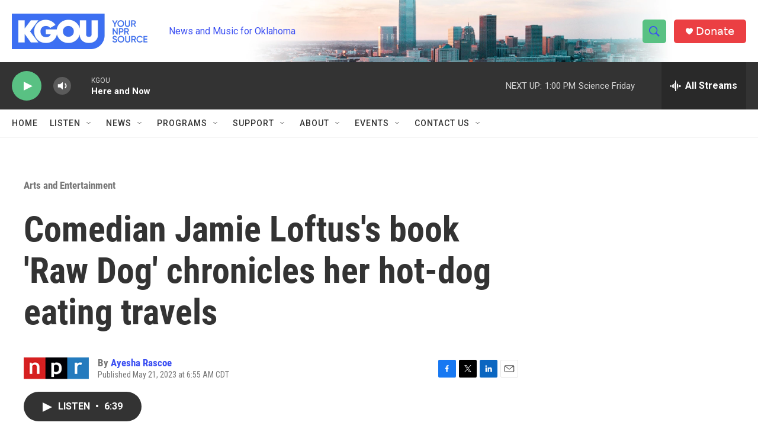

--- FILE ---
content_type: text/html;charset=UTF-8
request_url: https://www.kgou.org/arts-and-entertainment/2023-05-21/comedian-jamie-loftuss-book-raw-dog-chronicles-her-hot-dog-eating-travels
body_size: 34222
content:
<!DOCTYPE html>
<html class="ArtP aside" lang="en">
    <head>
    <meta charset="UTF-8">

    

    <style data-cssvarsponyfill="true">
        :root { --siteBgColorInverse: #121212; --primaryTextColorInverse: #ffffff; --secondaryTextColorInverse: #cccccc; --tertiaryTextColorInverse: #cccccc; --headerBgColorInverse: #000000; --headerBorderColorInverse: #858585; --headerTextColorInverse: #ffffff; --secC1_Inverse: #a2a2a2; --secC4_Inverse: #282828; --headerNavBarBgColorInverse: #121212; --headerMenuBgColorInverse: #ffffff; --headerMenuTextColorInverse: #6b2b85; --headerMenuTextColorHoverInverse: #6b2b85; --liveBlogTextColorInverse: #ffffff; --applyButtonColorInverse: #4485D5; --applyButtonTextColorInverse: #4485D5; --siteBgColor: #ffffff; --primaryTextColor: #333333; --secondaryTextColor: #666666; --secC1: #767676; --secC4: #f5f5f5; --secC5: #ffffff; --siteBgColor: #ffffff; --siteInverseBgColor: #000000; --linkColor: #3b4ff2; --linkHoverColor: #3b4ff2; --headerBgColor: #ffffff; --headerBgColorInverse: #000000; --headerBorderColor: #e6e6e6; --headerBorderColorInverse: #858585; --tertiaryTextColor: #1c1c1c; --headerTextColor: #3b4ff2; --buttonTextColor: #ffffff; --headerNavBarBgColor: #ffffff; --headerNavBarTextColor: #333333; --headerMenuBgColor: #ffffff; --headerMenuTextColor: #333333; --headerMenuTextColorHover: #3b4ff2; --liveBlogTextColor: #282829; --applyButtonColor: #194173; --applyButtonTextColor: #2c4273; --primaryColor1: #333333; --primaryColor2: #59c183; --breakingColor: #eb3f43; --secC2: #cccccc; --secC3: #e6e6e6; --secC5: #ffffff; --linkColor: #3b4ff2; --linkHoverColor: #3b4ff2; --donateBGColor: #eb3f43; --headerIconColor: #ffffff; --hatButtonBgColor: #ffffff; --hatButtonBgHoverColor: #411c58; --hatButtonBorderColor: #411c58; --hatButtonBorderHoverColor: #ffffff; --hatButtoniconColor: #d62021; --hatButtonTextColor: #411c58; --hatButtonTextHoverColor: #ffffff; --footerTextColor: #ffffff; --footerTextBgColor: #ffffff; --footerPartnersBgColor: #000000; --listBorderColor: #030202; --gridBorderColor: #e6e6e6; --tagButtonBorderColor: #3b4ff2; --tagButtonTextColor: #3b4ff2; --breakingTextColor: #ffffff; --sectionTextColor: #ffffff; --contentWidth: 1240px; --primaryHeadlineFont: sans-serif; --secHlFont: sans-serif; --bodyFont: sans-serif; --colorWhite: #ffffff; --colorBlack: #000000;} .fonts-loaded { --primaryHeadlineFont: "Roboto Condensed"; --secHlFont: "Roboto Condensed"; --bodyFont: "Roboto"; --liveBlogBodyFont: "Roboto";}
    </style>

    <meta name="disqus.shortname" content="npr-kgou">
<meta name="disqus.url" content="https://www.kgou.org/arts-and-entertainment/2023-05-21/comedian-jamie-loftuss-book-raw-dog-chronicles-her-hot-dog-eating-travels">
<meta name="disqus.title" content="Comedian Jamie Loftus&#x27;s book &#x27;Raw Dog&#x27; chronicles her hot-dog eating travels">
<meta name="disqus.identifier" content="00000188-3e2e-d85a-addf-fe6fc1a30000">
    <meta property="fb:app_id" content="130719443711">


    <meta property="og:title" content="Comedian Jamie Loftus&#x27;s book &#x27;Raw Dog&#x27; chronicles her hot-dog eating travels">

    <meta property="og:url" content="https://www.kgou.org/arts-and-entertainment/2023-05-21/comedian-jamie-loftuss-book-raw-dog-chronicles-her-hot-dog-eating-travels">

    <meta property="og:description" content="NPR&#x27;s Ayesha Rascoe talks with comedian Jamie Loftus about her book &quot;Raw Dog,&quot; which chronicles her hot-dog eating travels.">

    <meta property="og:site_name" content="KGOU - Oklahoma&#x27;s NPR Source">



    <meta property="og:type" content="article">

    <meta property="article:author" content="https://www.kgou.org/people/ayesha-rascoe">

    <meta property="article:published_time" content="2023-05-21T11:55:27">

    <meta property="article:modified_time" content="2023-05-21T12:00:31.544">

    <meta property="article:section" content="Arts and Entertainment">

<meta name="robots" content="max-image-preview:large">


    
    <meta name="twitter:card" content="summary_large_image"/>
    
    
    
    
    <meta name="twitter:description" content="NPR&#x27;s Ayesha Rascoe talks with comedian Jamie Loftus about her book &quot;Raw Dog,&quot; which chronicles her hot-dog eating travels."/>
    
    
    
    
    <meta name="twitter:site" content="@kgounews"/>
    
    
    
    <meta name="twitter:title" content="Comedian Jamie Loftus&#x27;s book &#x27;Raw Dog&#x27; chronicles her hot-dog eating travels"/>
    


    <link data-cssvarsponyfill="true" class="Webpack-css" rel="stylesheet" href="https://npr.brightspotcdn.com/resource/00000177-1bc0-debb-a57f-dfcf4a950000/styleguide/All.min.0db89f2a608a6b13cec2d9fc84f71c45.gz.css">

    

    <style>.FooterNavigation-items-item {
    display: inline-block
}</style>
<style>[class*='-articleBody'] > ul,
[class*='-articleBody'] > ul ul {
    list-style-type: disc;
}</style>


    <meta name="viewport" content="width=device-width, initial-scale=1, viewport-fit=cover"><title>Comedian Jamie Loftus&#x27;s book &#x27;Raw Dog&#x27; chronicles her hot-dog eating travels | KGOU - Oklahoma&#x27;s NPR Source</title><meta name="description" content="NPR&#x27;s Ayesha Rascoe talks with comedian Jamie Loftus about her book &quot;Raw Dog,&quot; which chronicles her hot-dog eating travels."><link rel="canonical" href="https://www.npr.org/2023/05/21/1177391874/comedian-jamie-loftuss-book-raw-dog-chronicles-her-hot-dog-eating-travels"><meta name="brightspot.contentId" content="00000188-3e2e-d85a-addf-fe6fc1a30000"><link rel="apple-touch-icon"sizes="180x180"href="/apple-touch-icon.png"><link rel="icon"type="image/png"href="/favicon-32x32.png"><link rel="icon"type="image/png"href="/favicon-16x16.png">
    
    
    <meta name="brightspot-dataLayer" content="{
  &quot;author&quot; : &quot;Ayesha Rascoe&quot;,
  &quot;bspStoryId&quot; : &quot;00000188-3e2e-d85a-addf-fe6fc1a30000&quot;,
  &quot;category&quot; : &quot;Arts and Entertainment&quot;,
  &quot;inlineAudio&quot; : 1,
  &quot;keywords&quot; : &quot;&quot;,
  &quot;nprCmsSite&quot; : true,
  &quot;nprStoryId&quot; : &quot;1177391874&quot;,
  &quot;pageType&quot; : &quot;news-story&quot;,
  &quot;program&quot; : &quot;Weekend Edition Sunday&quot;,
  &quot;publishedDate&quot; : &quot;2023-05-21T06:55:27Z&quot;,
  &quot;siteName&quot; : &quot;KGOU - Oklahoma&#x27;s NPR Source&quot;,
  &quot;station&quot; : &quot;KGOU&quot;,
  &quot;stationOrgId&quot; : &quot;1177&quot;,
  &quot;storyOrgId&quot; : &quot;s1&quot;,
  &quot;storyTheme&quot; : &quot;news-story&quot;,
  &quot;storyTitle&quot; : &quot;Comedian Jamie Loftus&#x27;s book &#x27;Raw Dog&#x27; chronicles her hot-dog eating travels&quot;,
  &quot;timezone&quot; : &quot;America/Chicago&quot;,
  &quot;wordCount&quot; : 0,
  &quot;series&quot; : &quot;&quot;
}">
    <script id="brightspot-dataLayer">
        (function () {
            var dataValue = document.head.querySelector('meta[name="brightspot-dataLayer"]').content;
            if (dataValue) {
                window.brightspotDataLayer = JSON.parse(dataValue);
            }
        })();
    </script>

    

    

    
    <script src="https://npr.brightspotcdn.com/resource/00000177-1bc0-debb-a57f-dfcf4a950000/styleguide/All.min.fd8f7fccc526453c829dde80fc7c2ef5.gz.js" async></script>
    

    <!-- no longer used, moved disqus script to be loaded by ps-disqus-comment-module.js to avoid errors --><script>

  window.fbAsyncInit = function() {
      FB.init({
          
              appId : '130719443711',
          
          xfbml : true,
          version : 'v2.9'
      });
  };

  (function(d, s, id){
     var js, fjs = d.getElementsByTagName(s)[0];
     if (d.getElementById(id)) {return;}
     js = d.createElement(s); js.id = id;
     js.src = "//connect.facebook.net/en_US/sdk.js";
     fjs.parentNode.insertBefore(js, fjs);
   }(document, 'script', 'facebook-jssdk'));
</script>
<script type="application/ld+json">{"@context":"http://schema.org","@type":"ListenAction","description":"NPR's Ayesha Rascoe talks with comedian Jamie Loftus about her book \"Raw Dog,\" which chronicles her hot-dog eating travels.","name":"Comedian Jamie Loftus's book 'Raw Dog' chronicles her hot-dog eating travels"}</script><meta name="gtm-dataLayer" content="{
  &quot;gtmAuthor&quot; : &quot;Ayesha Rascoe&quot;,
  &quot;gtmBspStoryId&quot; : &quot;00000188-3e2e-d85a-addf-fe6fc1a30000&quot;,
  &quot;gtmCategory&quot; : &quot;Arts and Entertainment&quot;,
  &quot;gtmInlineAudio&quot; : 1,
  &quot;gtmKeywords&quot; : &quot;&quot;,
  &quot;gtmNprCmsSite&quot; : true,
  &quot;gtmNprStoryId&quot; : &quot;1177391874&quot;,
  &quot;gtmPageType&quot; : &quot;news-story&quot;,
  &quot;gtmProgram&quot; : &quot;Weekend Edition Sunday&quot;,
  &quot;gtmPublishedDate&quot; : &quot;2023-05-21T06:55:27Z&quot;,
  &quot;gtmSiteName&quot; : &quot;KGOU - Oklahoma&#x27;s NPR Source&quot;,
  &quot;gtmStation&quot; : &quot;KGOU&quot;,
  &quot;gtmStationOrgId&quot; : &quot;1177&quot;,
  &quot;gtmStoryOrgId&quot; : &quot;s1&quot;,
  &quot;gtmStoryTheme&quot; : &quot;news-story&quot;,
  &quot;gtmStoryTitle&quot; : &quot;Comedian Jamie Loftus&#x27;s book &#x27;Raw Dog&#x27; chronicles her hot-dog eating travels&quot;,
  &quot;gtmTimezone&quot; : &quot;America/Chicago&quot;,
  &quot;gtmWordCount&quot; : 0,
  &quot;gtmSeries&quot; : &quot;&quot;
}"><script>

    (function () {
        var dataValue = document.head.querySelector('meta[name="gtm-dataLayer"]').content;
        if (dataValue) {
            window.dataLayer = window.dataLayer || [];
            dataValue = JSON.parse(dataValue);
            dataValue['event'] = 'gtmFirstView';
            window.dataLayer.push(dataValue);
        }
    })();

    (function(w,d,s,l,i){w[l]=w[l]||[];w[l].push({'gtm.start':
            new Date().getTime(),event:'gtm.js'});var f=d.getElementsByTagName(s)[0],
        j=d.createElement(s),dl=l!='dataLayer'?'&l='+l:'';j.async=true;j.src=
        'https://www.googletagmanager.com/gtm.js?id='+i+dl;f.parentNode.insertBefore(j,f);
})(window,document,'script','dataLayer','GTM-N39QFDR');</script><script type="application/ld+json">{"@context":"http://schema.org","@type":"BreadcrumbList","itemListElement":[{"@context":"http://schema.org","@type":"ListItem","item":"https://www.kgou.org/arts-and-entertainment","name":"Arts and Entertainment","position":"1"}]}</script><script async="async" src="https://securepubads.g.doubleclick.net/tag/js/gpt.js"></script>
<script type="text/javascript">
    // Google tag setup
    var googletag = googletag || {};
    googletag.cmd = googletag.cmd || [];

    googletag.cmd.push(function () {
        // @see https://developers.google.com/publisher-tag/reference#googletag.PubAdsService_enableLazyLoad
        googletag.pubads().enableLazyLoad({
            fetchMarginPercent: 100, // fetch and render ads within this % of viewport
            renderMarginPercent: 100,
            mobileScaling: 1  // Same on mobile.
        });

        googletag.pubads().enableSingleRequest()
        googletag.pubads().enableAsyncRendering()
        googletag.pubads().collapseEmptyDivs()
        googletag.pubads().disableInitialLoad()
        googletag.enableServices()
    })
</script>
<script type="application/ld+json">{"@context":"http://schema.org","@type":"NewsArticle","author":[{"@context":"http://schema.org","@type":"Person","name":"Ayesha Rascoe","url":"https://www.kgou.org/people/ayesha-rascoe"}],"dateModified":"2023-05-21T08:00:31Z","datePublished":"2023-05-21T07:55:27Z","headline":"Comedian Jamie Loftus's book 'Raw Dog' chronicles her hot-dog eating travels","mainEntityOfPage":{"@type":"NewsArticle","@id":"https://www.kgou.org/arts-and-entertainment/2023-05-21/comedian-jamie-loftuss-book-raw-dog-chronicles-her-hot-dog-eating-travels"},"publisher":{"@type":"Organization","name":"KGOU","logo":{"@context":"http://schema.org","@type":"ImageObject","height":"60","url":"https://npr.brightspotcdn.com/dims4/default/d8945f0/2147483647/resize/x60/quality/90/?url=http%3A%2F%2Fnpr-brightspot.s3.amazonaws.com%2Fc4%2F76%2Fb9a5099240c4a94b36fc7b660deb%2Flogo-tagline-crop-bg.png","width":"238"}}}</script><script>window.addEventListener('DOMContentLoaded', (event) => {
    window.nulldurationobserver = new MutationObserver(function (mutations) {
        document.querySelectorAll('.StreamPill-duration').forEach(pill => { 
      if (pill.innerText == "LISTENNULL") {
         pill.innerText = "LISTEN"
      } 
    });
      });

      window.nulldurationobserver.observe(document.body, {
        childList: true,
        subtree: true
      });
});
</script>
<script><script id="mcjs">!function(c,h,i,m,p){m=c.createElement(h),p=c.getElementsByTagName(h)[0],m.async=1,m.src=i,p.parentNode.insertBefore(m,p)}(document,"script","https://chimpstatic.com/mcjs-connected/js/users/b8043c172850b350b65de680d/4316879647d21ca8c1262e6c6.js");</script></script>


    <script>
        var head = document.getElementsByTagName('head')
        head = head[0]
        var link = document.createElement('link');
        link.setAttribute('href', 'https://fonts.googleapis.com/css?family=Roboto Condensed|Roboto|Roboto:400,500,700&display=swap');
        var relList = link.relList;

        if (relList && relList.supports('preload')) {
            link.setAttribute('as', 'style');
            link.setAttribute('rel', 'preload');
            link.setAttribute('onload', 'this.rel="stylesheet"');
            link.setAttribute('crossorigin', 'anonymous');
        } else {
            link.setAttribute('rel', 'stylesheet');
        }

        head.appendChild(link);
    </script>
</head>


    <body class="Page-body" data-content-width="1240px">
    <noscript>
    <iframe src="https://www.googletagmanager.com/ns.html?id=GTM-N39QFDR" height="0" width="0" style="display:none;visibility:hidden"></iframe>
</noscript>
        

    <!-- Putting icons here, so we don't have to include in a bunch of -body hbs's -->
<svg xmlns="http://www.w3.org/2000/svg" style="display:none" id="iconsMap1" class="iconsMap">
    <symbol id="play-icon" viewBox="0 0 115 115">
        <polygon points="0,0 115,57.5 0,115" fill="currentColor" />
    </symbol>
    <symbol id="grid" viewBox="0 0 32 32">
            <g>
                <path d="M6.4,5.7 C6.4,6.166669 6.166669,6.4 5.7,6.4 L0.7,6.4 C0.233331,6.4 0,6.166669 0,5.7 L0,0.7 C0,0.233331 0.233331,0 0.7,0 L5.7,0 C6.166669,0 6.4,0.233331 6.4,0.7 L6.4,5.7 Z M19.2,5.7 C19.2,6.166669 18.966669,6.4 18.5,6.4 L13.5,6.4 C13.033331,6.4 12.8,6.166669 12.8,5.7 L12.8,0.7 C12.8,0.233331 13.033331,0 13.5,0 L18.5,0 C18.966669,0 19.2,0.233331 19.2,0.7 L19.2,5.7 Z M32,5.7 C32,6.166669 31.766669,6.4 31.3,6.4 L26.3,6.4 C25.833331,6.4 25.6,6.166669 25.6,5.7 L25.6,0.7 C25.6,0.233331 25.833331,0 26.3,0 L31.3,0 C31.766669,0 32,0.233331 32,0.7 L32,5.7 Z M6.4,18.5 C6.4,18.966669 6.166669,19.2 5.7,19.2 L0.7,19.2 C0.233331,19.2 0,18.966669 0,18.5 L0,13.5 C0,13.033331 0.233331,12.8 0.7,12.8 L5.7,12.8 C6.166669,12.8 6.4,13.033331 6.4,13.5 L6.4,18.5 Z M19.2,18.5 C19.2,18.966669 18.966669,19.2 18.5,19.2 L13.5,19.2 C13.033331,19.2 12.8,18.966669 12.8,18.5 L12.8,13.5 C12.8,13.033331 13.033331,12.8 13.5,12.8 L18.5,12.8 C18.966669,12.8 19.2,13.033331 19.2,13.5 L19.2,18.5 Z M32,18.5 C32,18.966669 31.766669,19.2 31.3,19.2 L26.3,19.2 C25.833331,19.2 25.6,18.966669 25.6,18.5 L25.6,13.5 C25.6,13.033331 25.833331,12.8 26.3,12.8 L31.3,12.8 C31.766669,12.8 32,13.033331 32,13.5 L32,18.5 Z M6.4,31.3 C6.4,31.766669 6.166669,32 5.7,32 L0.7,32 C0.233331,32 0,31.766669 0,31.3 L0,26.3 C0,25.833331 0.233331,25.6 0.7,25.6 L5.7,25.6 C6.166669,25.6 6.4,25.833331 6.4,26.3 L6.4,31.3 Z M19.2,31.3 C19.2,31.766669 18.966669,32 18.5,32 L13.5,32 C13.033331,32 12.8,31.766669 12.8,31.3 L12.8,26.3 C12.8,25.833331 13.033331,25.6 13.5,25.6 L18.5,25.6 C18.966669,25.6 19.2,25.833331 19.2,26.3 L19.2,31.3 Z M32,31.3 C32,31.766669 31.766669,32 31.3,32 L26.3,32 C25.833331,32 25.6,31.766669 25.6,31.3 L25.6,26.3 C25.6,25.833331 25.833331,25.6 26.3,25.6 L31.3,25.6 C31.766669,25.6 32,25.833331 32,26.3 L32,31.3 Z" id=""></path>
            </g>
    </symbol>
    <symbol id="radio-stream" width="18" height="19" viewBox="0 0 18 19">
        <g fill="currentColor" fill-rule="nonzero">
            <path d="M.5 8c-.276 0-.5.253-.5.565v1.87c0 .312.224.565.5.565s.5-.253.5-.565v-1.87C1 8.253.776 8 .5 8zM2.5 8c-.276 0-.5.253-.5.565v1.87c0 .312.224.565.5.565s.5-.253.5-.565v-1.87C3 8.253 2.776 8 2.5 8zM3.5 7c-.276 0-.5.276-.5.617v3.766c0 .34.224.617.5.617s.5-.276.5-.617V7.617C4 7.277 3.776 7 3.5 7zM5.5 6c-.276 0-.5.275-.5.613v5.774c0 .338.224.613.5.613s.5-.275.5-.613V6.613C6 6.275 5.776 6 5.5 6zM6.5 4c-.276 0-.5.26-.5.58v8.84c0 .32.224.58.5.58s.5-.26.5-.58V4.58C7 4.26 6.776 4 6.5 4zM8.5 0c-.276 0-.5.273-.5.61v17.78c0 .337.224.61.5.61s.5-.273.5-.61V.61C9 .273 8.776 0 8.5 0zM9.5 2c-.276 0-.5.274-.5.612v14.776c0 .338.224.612.5.612s.5-.274.5-.612V2.612C10 2.274 9.776 2 9.5 2zM11.5 5c-.276 0-.5.276-.5.616v8.768c0 .34.224.616.5.616s.5-.276.5-.616V5.616c0-.34-.224-.616-.5-.616zM12.5 6c-.276 0-.5.262-.5.584v4.832c0 .322.224.584.5.584s.5-.262.5-.584V6.584c0-.322-.224-.584-.5-.584zM14.5 7c-.276 0-.5.29-.5.647v3.706c0 .357.224.647.5.647s.5-.29.5-.647V7.647C15 7.29 14.776 7 14.5 7zM15.5 8c-.276 0-.5.253-.5.565v1.87c0 .312.224.565.5.565s.5-.253.5-.565v-1.87c0-.312-.224-.565-.5-.565zM17.5 8c-.276 0-.5.253-.5.565v1.87c0 .312.224.565.5.565s.5-.253.5-.565v-1.87c0-.312-.224-.565-.5-.565z"/>
        </g>
    </symbol>
    <symbol id="icon-magnify" viewBox="0 0 31 31">
        <g>
            <path fill-rule="evenodd" d="M22.604 18.89l-.323.566 8.719 8.8L28.255 31l-8.719-8.8-.565.404c-2.152 1.346-4.386 2.018-6.7 2.018-3.39 0-6.284-1.21-8.679-3.632C1.197 18.568 0 15.66 0 12.27c0-3.39 1.197-6.283 3.592-8.678C5.987 1.197 8.88 0 12.271 0c3.39 0 6.283 1.197 8.678 3.592 2.395 2.395 3.593 5.288 3.593 8.679 0 2.368-.646 4.574-1.938 6.62zM19.162 5.77C17.322 3.925 15.089 3 12.46 3c-2.628 0-4.862.924-6.702 2.77C3.92 7.619 3 9.862 3 12.5c0 2.639.92 4.882 2.76 6.73C7.598 21.075 9.832 22 12.46 22c2.629 0 4.862-.924 6.702-2.77C21.054 17.33 22 15.085 22 12.5c0-2.586-.946-4.83-2.838-6.73z"/>
        </g>
    </symbol>
    <symbol id="burger-menu" viewBox="0 0 14 10">
        <g>
            <path fill-rule="evenodd" d="M0 5.5v-1h14v1H0zM0 1V0h14v1H0zm0 9V9h14v1H0z"></path>
        </g>
    </symbol>
    <symbol id="close-x" viewBox="0 0 14 14">
        <g>
            <path fill-rule="nonzero" d="M6.336 7L0 .664.664 0 7 6.336 13.336 0 14 .664 7.664 7 14 13.336l-.664.664L7 7.664.664 14 0 13.336 6.336 7z"></path>
        </g>
    </symbol>
    <symbol id="share-more-arrow" viewBox="0 0 512 512" style="enable-background:new 0 0 512 512;">
        <g>
            <g>
                <path d="M512,241.7L273.643,3.343v156.152c-71.41,3.744-138.015,33.337-188.958,84.28C30.075,298.384,0,370.991,0,448.222v60.436
                    l29.069-52.985c45.354-82.671,132.173-134.027,226.573-134.027c5.986,0,12.004,0.212,18.001,0.632v157.779L512,241.7z
                    M255.642,290.666c-84.543,0-163.661,36.792-217.939,98.885c26.634-114.177,129.256-199.483,251.429-199.483h15.489V78.131
                    l163.568,163.568L304.621,405.267V294.531l-13.585-1.683C279.347,291.401,267.439,290.666,255.642,290.666z"></path>
            </g>
        </g>
    </symbol>
    <symbol id="chevron" viewBox="0 0 100 100">
        <g>
            <path d="M22.4566257,37.2056786 L-21.4456527,71.9511488 C-22.9248661,72.9681457 -24.9073712,72.5311671 -25.8758148,70.9765924 L-26.9788683,69.2027424 C-27.9450684,67.6481676 -27.5292733,65.5646602 -26.0500598,64.5484493 L20.154796,28.2208967 C21.5532435,27.2597011 23.3600078,27.2597011 24.759951,28.2208967 L71.0500598,64.4659264 C72.5292733,65.4829232 72.9450684,67.5672166 71.9788683,69.1217913 L70.8750669,70.8956413 C69.9073712,72.4502161 67.9241183,72.8848368 66.4449048,71.8694118 L22.4566257,37.2056786 Z" id="Transparent-Chevron" transform="translate(22.500000, 50.000000) rotate(90.000000) translate(-22.500000, -50.000000) "></path>
        </g>
    </symbol>
</svg>

<svg xmlns="http://www.w3.org/2000/svg" style="display:none" id="iconsMap2" class="iconsMap">
    <symbol id="mono-icon-facebook" viewBox="0 0 10 19">
        <path fill-rule="evenodd" d="M2.707 18.25V10.2H0V7h2.707V4.469c0-1.336.375-2.373 1.125-3.112C4.582.62 5.578.25 6.82.25c1.008 0 1.828.047 2.461.14v2.848H7.594c-.633 0-1.067.14-1.301.422-.188.235-.281.61-.281 1.125V7H9l-.422 3.2H6.012v8.05H2.707z"></path>
    </symbol>
    <symbol id="mono-icon-instagram" viewBox="0 0 17 17">
        <g>
            <path fill-rule="evenodd" d="M8.281 4.207c.727 0 1.4.182 2.022.545a4.055 4.055 0 0 1 1.476 1.477c.364.62.545 1.294.545 2.021 0 .727-.181 1.4-.545 2.021a4.055 4.055 0 0 1-1.476 1.477 3.934 3.934 0 0 1-2.022.545c-.726 0-1.4-.182-2.021-.545a4.055 4.055 0 0 1-1.477-1.477 3.934 3.934 0 0 1-.545-2.021c0-.727.182-1.4.545-2.021A4.055 4.055 0 0 1 6.26 4.752a3.934 3.934 0 0 1 2.021-.545zm0 6.68a2.54 2.54 0 0 0 1.864-.774 2.54 2.54 0 0 0 .773-1.863 2.54 2.54 0 0 0-.773-1.863 2.54 2.54 0 0 0-1.864-.774 2.54 2.54 0 0 0-1.863.774 2.54 2.54 0 0 0-.773 1.863c0 .727.257 1.348.773 1.863a2.54 2.54 0 0 0 1.863.774zM13.45 4.03c-.023.258-.123.48-.299.668a.856.856 0 0 1-.65.281.913.913 0 0 1-.668-.28.913.913 0 0 1-.281-.669c0-.258.094-.48.281-.668a.913.913 0 0 1 .668-.28c.258 0 .48.093.668.28.187.188.281.41.281.668zm2.672.95c.023.656.035 1.746.035 3.269 0 1.523-.017 2.62-.053 3.287-.035.668-.134 1.248-.298 1.74a4.098 4.098 0 0 1-.967 1.53 4.098 4.098 0 0 1-1.53.966c-.492.164-1.072.264-1.74.3-.668.034-1.763.052-3.287.052-1.523 0-2.619-.018-3.287-.053-.668-.035-1.248-.146-1.74-.334a3.747 3.747 0 0 1-1.53-.931 4.098 4.098 0 0 1-.966-1.53c-.164-.492-.264-1.072-.299-1.74C.424 10.87.406 9.773.406 8.25S.424 5.63.46 4.963c.035-.668.135-1.248.299-1.74.21-.586.533-1.096.967-1.53A4.098 4.098 0 0 1 3.254.727c.492-.164 1.072-.264 1.74-.3C5.662.394 6.758.376 8.281.376c1.524 0 2.62.018 3.287.053.668.035 1.248.135 1.74.299a4.098 4.098 0 0 1 2.496 2.496c.165.492.27 1.078.317 1.757zm-1.687 7.91c.14-.399.234-1.032.28-1.899.024-.515.036-1.242.036-2.18V7.689c0-.961-.012-1.688-.035-2.18-.047-.89-.14-1.524-.281-1.899a2.537 2.537 0 0 0-1.512-1.511c-.375-.14-1.008-.235-1.899-.282a51.292 51.292 0 0 0-2.18-.035H7.72c-.938 0-1.664.012-2.18.035-.867.047-1.5.141-1.898.282a2.537 2.537 0 0 0-1.512 1.511c-.14.375-.234 1.008-.281 1.899a51.292 51.292 0 0 0-.036 2.18v1.125c0 .937.012 1.664.036 2.18.047.866.14 1.5.28 1.898.306.726.81 1.23 1.513 1.511.398.141 1.03.235 1.898.282.516.023 1.242.035 2.18.035h1.125c.96 0 1.687-.012 2.18-.035.89-.047 1.523-.141 1.898-.282.726-.304 1.23-.808 1.512-1.511z"></path>
        </g>
    </symbol>
    <symbol id="mono-icon-email" viewBox="0 0 512 512">
        <g>
            <path d="M67,148.7c11,5.8,163.8,89.1,169.5,92.1c5.7,3,11.5,4.4,20.5,4.4c9,0,14.8-1.4,20.5-4.4c5.7-3,158.5-86.3,169.5-92.1
                c4.1-2.1,11-5.9,12.5-10.2c2.6-7.6-0.2-10.5-11.3-10.5H257H65.8c-11.1,0-13.9,3-11.3,10.5C56,142.9,62.9,146.6,67,148.7z"></path>
            <path d="M455.7,153.2c-8.2,4.2-81.8,56.6-130.5,88.1l82.2,92.5c2,2,2.9,4.4,1.8,5.6c-1.2,1.1-3.8,0.5-5.9-1.4l-98.6-83.2
                c-14.9,9.6-25.4,16.2-27.2,17.2c-7.7,3.9-13.1,4.4-20.5,4.4c-7.4,0-12.8-0.5-20.5-4.4c-1.9-1-12.3-7.6-27.2-17.2l-98.6,83.2
                c-2,2-4.7,2.6-5.9,1.4c-1.2-1.1-0.3-3.6,1.7-5.6l82.1-92.5c-48.7-31.5-123.1-83.9-131.3-88.1c-8.8-4.5-9.3,0.8-9.3,4.9
                c0,4.1,0,205,0,205c0,9.3,13.7,20.9,23.5,20.9H257h185.5c9.8,0,21.5-11.7,21.5-20.9c0,0,0-201,0-205
                C464,153.9,464.6,148.7,455.7,153.2z"></path>
        </g>
    </symbol>
    <symbol id="default-image" width="24" height="24" viewBox="0 0 24 24" fill="none" stroke="currentColor" stroke-width="2" stroke-linecap="round" stroke-linejoin="round" class="feather feather-image">
        <rect x="3" y="3" width="18" height="18" rx="2" ry="2"></rect>
        <circle cx="8.5" cy="8.5" r="1.5"></circle>
        <polyline points="21 15 16 10 5 21"></polyline>
    </symbol>
    <symbol id="icon-email" width="18px" viewBox="0 0 20 14">
        <g id="Symbols" stroke="none" stroke-width="1" fill="none" fill-rule="evenodd" stroke-linecap="round" stroke-linejoin="round">
            <g id="social-button-bar" transform="translate(-125.000000, -8.000000)" stroke="#000000">
                <g id="Group-2" transform="translate(120.000000, 0.000000)">
                    <g id="envelope" transform="translate(6.000000, 9.000000)">
                        <path d="M17.5909091,10.6363636 C17.5909091,11.3138182 17.0410909,11.8636364 16.3636364,11.8636364 L1.63636364,11.8636364 C0.958909091,11.8636364 0.409090909,11.3138182 0.409090909,10.6363636 L0.409090909,1.63636364 C0.409090909,0.958090909 0.958909091,0.409090909 1.63636364,0.409090909 L16.3636364,0.409090909 C17.0410909,0.409090909 17.5909091,0.958090909 17.5909091,1.63636364 L17.5909091,10.6363636 L17.5909091,10.6363636 Z" id="Stroke-406"></path>
                        <polyline id="Stroke-407" points="17.1818182 0.818181818 9 7.36363636 0.818181818 0.818181818"></polyline>
                    </g>
                </g>
            </g>
        </g>
    </symbol>
    <symbol id="mono-icon-print" viewBox="0 0 12 12">
        <g fill-rule="evenodd">
            <path fill-rule="nonzero" d="M9 10V7H3v3H1a1 1 0 0 1-1-1V4a1 1 0 0 1 1-1h10a1 1 0 0 1 1 1v3.132A2.868 2.868 0 0 1 9.132 10H9zm.5-4.5a1 1 0 1 0 0-2 1 1 0 0 0 0 2zM3 0h6v2H3z"></path>
            <path d="M4 8h4v4H4z"></path>
        </g>
    </symbol>
    <symbol id="mono-icon-copylink" viewBox="0 0 12 12">
        <g fill-rule="evenodd">
            <path d="M10.199 2.378c.222.205.4.548.465.897.062.332.016.614-.132.774L8.627 6.106c-.187.203-.512.232-.75-.014a.498.498 0 0 0-.706.028.499.499 0 0 0 .026.706 1.509 1.509 0 0 0 2.165-.04l1.903-2.06c.37-.398.506-.98.382-1.636-.105-.557-.392-1.097-.77-1.445L9.968.8C9.591.452 9.03.208 8.467.145 7.803.072 7.233.252 6.864.653L4.958 2.709a1.509 1.509 0 0 0 .126 2.161.5.5 0 1 0 .68-.734c-.264-.218-.26-.545-.071-.747L7.597 1.33c.147-.16.425-.228.76-.19.353.038.71.188.931.394l.91.843.001.001zM1.8 9.623c-.222-.205-.4-.549-.465-.897-.062-.332-.016-.614.132-.774l1.905-2.057c.187-.203.512-.232.75.014a.498.498 0 0 0 .706-.028.499.499 0 0 0-.026-.706 1.508 1.508 0 0 0-2.165.04L.734 7.275c-.37.399-.506.98-.382 1.637.105.557.392 1.097.77 1.445l.91.843c.376.35.937.594 1.5.656.664.073 1.234-.106 1.603-.507L7.04 9.291a1.508 1.508 0 0 0-.126-2.16.5.5 0 0 0-.68.734c.264.218.26.545.071.747l-1.904 2.057c-.147.16-.425.228-.76.191-.353-.038-.71-.188-.931-.394l-.91-.843z"></path>
            <path d="M8.208 3.614a.5.5 0 0 0-.707.028L3.764 7.677a.5.5 0 0 0 .734.68L8.235 4.32a.5.5 0 0 0-.027-.707"></path>
        </g>
    </symbol>
    <symbol id="mono-icon-linkedin" viewBox="0 0 16 17">
        <g fill-rule="evenodd">
            <path d="M3.734 16.125H.464V5.613h3.27zM2.117 4.172c-.515 0-.96-.188-1.336-.563A1.825 1.825 0 0 1 .22 2.273c0-.515.187-.96.562-1.335.375-.375.82-.563 1.336-.563.516 0 .961.188 1.336.563.375.375.563.82.563 1.335 0 .516-.188.961-.563 1.336-.375.375-.82.563-1.336.563zM15.969 16.125h-3.27v-5.133c0-.844-.07-1.453-.21-1.828-.259-.633-.762-.95-1.512-.95s-1.278.282-1.582.845c-.235.421-.352 1.043-.352 1.863v5.203H5.809V5.613h3.128v1.442h.036c.234-.469.609-.856 1.125-1.16.562-.375 1.218-.563 1.968-.563 1.524 0 2.59.48 3.2 1.441.468.774.703 1.97.703 3.586v5.766z"></path>
        </g>
    </symbol>
    <symbol id="mono-icon-pinterest" viewBox="0 0 512 512">
        <g>
            <path d="M256,32C132.3,32,32,132.3,32,256c0,91.7,55.2,170.5,134.1,205.2c-0.6-15.6-0.1-34.4,3.9-51.4
                c4.3-18.2,28.8-122.1,28.8-122.1s-7.2-14.3-7.2-35.4c0-33.2,19.2-58,43.2-58c20.4,0,30.2,15.3,30.2,33.6
                c0,20.5-13.1,51.1-19.8,79.5c-5.6,23.8,11.9,43.1,35.4,43.1c42.4,0,71-54.5,71-119.1c0-49.1-33.1-85.8-93.2-85.8
                c-67.9,0-110.3,50.7-110.3,107.3c0,19.5,5.8,33.3,14.8,43.9c4.1,4.9,4.7,6.9,3.2,12.5c-1.1,4.1-3.5,14-4.6,18
                c-1.5,5.7-6.1,7.7-11.2,5.6c-31.3-12.8-45.9-47-45.9-85.6c0-63.6,53.7-139.9,160.1-139.9c85.5,0,141.8,61.9,141.8,128.3
                c0,87.9-48.9,153.5-120.9,153.5c-24.2,0-46.9-13.1-54.7-27.9c0,0-13,51.6-15.8,61.6c-4.7,17.3-14,34.5-22.5,48
                c20.1,5.9,41.4,9.2,63.5,9.2c123.7,0,224-100.3,224-224C480,132.3,379.7,32,256,32z"></path>
        </g>
    </symbol>
    <symbol id="mono-icon-tumblr" viewBox="0 0 512 512">
        <g>
            <path d="M321.2,396.3c-11.8,0-22.4-2.8-31.5-8.3c-6.9-4.1-11.5-9.6-14-16.4c-2.6-6.9-3.6-22.3-3.6-46.4V224h96v-64h-96V48h-61.9
                c-2.7,21.5-7.5,44.7-14.5,58.6c-7,13.9-14,25.8-25.6,35.7c-11.6,9.9-25.6,17.9-41.9,23.3V224h48v140.4c0,19,2,33.5,5.9,43.5
                c4,10,11.1,19.5,21.4,28.4c10.3,8.9,22.8,15.7,37.3,20.5c14.6,4.8,31.4,7.2,50.4,7.2c16.7,0,30.3-1.7,44.7-5.1
                c14.4-3.4,30.5-9.3,48.2-17.6v-65.6C363.2,389.4,342.3,396.3,321.2,396.3z"></path>
        </g>
    </symbol>
    <symbol id="mono-icon-twitter" viewBox="0 0 1200 1227">
        <g>
            <path d="M714.163 519.284L1160.89 0H1055.03L667.137 450.887L357.328 0H0L468.492 681.821L0 1226.37H105.866L515.491
            750.218L842.672 1226.37H1200L714.137 519.284H714.163ZM569.165 687.828L521.697 619.934L144.011 79.6944H306.615L611.412
            515.685L658.88 583.579L1055.08 1150.3H892.476L569.165 687.854V687.828Z" fill="white"></path>
        </g>
    </symbol>
    <symbol id="mono-icon-youtube" viewBox="0 0 512 512">
        <g>
            <path fill-rule="evenodd" d="M508.6,148.8c0-45-33.1-81.2-74-81.2C379.2,65,322.7,64,265,64c-3,0-6,0-9,0s-6,0-9,0c-57.6,0-114.2,1-169.6,3.6
                c-40.8,0-73.9,36.4-73.9,81.4C1,184.6-0.1,220.2,0,255.8C-0.1,291.4,1,327,3.4,362.7c0,45,33.1,81.5,73.9,81.5
                c58.2,2.7,117.9,3.9,178.6,3.8c60.8,0.2,120.3-1,178.6-3.8c40.9,0,74-36.5,74-81.5c2.4-35.7,3.5-71.3,3.4-107
                C512.1,220.1,511,184.5,508.6,148.8z M207,353.9V157.4l145,98.2L207,353.9z"></path>
        </g>
    </symbol>
    <symbol id="mono-icon-flipboard" viewBox="0 0 500 500">
        <g>
            <path d="M0,0V500H500V0ZM400,200H300V300H200V400H100V100H400Z"></path>
        </g>
    </symbol>
    <symbol id="mono-icon-bluesky" viewBox="0 0 568 501">
        <g>
            <path d="M123.121 33.6637C188.241 82.5526 258.281 181.681 284 234.873C309.719 181.681 379.759 82.5526 444.879
            33.6637C491.866 -1.61183 568 -28.9064 568 57.9464C568 75.2916 558.055 203.659 552.222 224.501C531.947 296.954
            458.067 315.434 392.347 304.249C507.222 323.8 536.444 388.56 473.333 453.32C353.473 576.312 301.061 422.461
            287.631 383.039C285.169 375.812 284.017 372.431 284 375.306C283.983 372.431 282.831 375.812 280.369 383.039C266.939
            422.461 214.527 576.312 94.6667 453.32C31.5556 388.56 60.7778 323.8 175.653 304.249C109.933 315.434 36.0535
            296.954 15.7778 224.501C9.94525 203.659 0 75.2916 0 57.9464C0 -28.9064 76.1345 -1.61183 123.121 33.6637Z"
            fill="white">
            </path>
        </g>
    </symbol>
    <symbol id="mono-icon-threads" viewBox="0 0 192 192">
        <g>
            <path d="M141.537 88.9883C140.71 88.5919 139.87 88.2104 139.019 87.8451C137.537 60.5382 122.616 44.905 97.5619 44.745C97.4484 44.7443 97.3355 44.7443 97.222 44.7443C82.2364 44.7443 69.7731 51.1409 62.102 62.7807L75.881 72.2328C81.6116 63.5383 90.6052 61.6848 97.2286 61.6848C97.3051 61.6848 97.3819 61.6848 97.4576 61.6855C105.707 61.7381 111.932 64.1366 115.961 68.814C118.893 72.2193 120.854 76.925 121.825 82.8638C114.511 81.6207 106.601 81.2385 98.145 81.7233C74.3247 83.0954 59.0111 96.9879 60.0396 116.292C60.5615 126.084 65.4397 134.508 73.775 140.011C80.8224 144.663 89.899 146.938 99.3323 146.423C111.79 145.74 121.563 140.987 128.381 132.296C133.559 125.696 136.834 117.143 138.28 106.366C144.217 109.949 148.617 114.664 151.047 120.332C155.179 129.967 155.42 145.8 142.501 158.708C131.182 170.016 117.576 174.908 97.0135 175.059C74.2042 174.89 56.9538 167.575 45.7381 153.317C35.2355 139.966 29.8077 120.682 29.6052 96C29.8077 71.3178 35.2355 52.0336 45.7381 38.6827C56.9538 24.4249 74.2039 17.11 97.0132 16.9405C119.988 17.1113 137.539 24.4614 149.184 38.788C154.894 45.8136 159.199 54.6488 162.037 64.9503L178.184 60.6422C174.744 47.9622 169.331 37.0357 161.965 27.974C147.036 9.60668 125.202 0.195148 97.0695 0H96.9569C68.8816 0.19447 47.2921 9.6418 32.7883 28.0793C19.8819 44.4864 13.2244 67.3157 13.0007 95.9325L13 96L13.0007 96.0675C13.2244 124.684 19.8819 147.514 32.7883 163.921C47.2921 182.358 68.8816 191.806 96.9569 192H97.0695C122.03 191.827 139.624 185.292 154.118 170.811C173.081 151.866 172.51 128.119 166.26 113.541C161.776 103.087 153.227 94.5962 141.537 88.9883ZM98.4405 129.507C88.0005 130.095 77.1544 125.409 76.6196 115.372C76.2232 107.93 81.9158 99.626 99.0812 98.6368C101.047 98.5234 102.976 98.468 104.871 98.468C111.106 98.468 116.939 99.0737 122.242 100.233C120.264 124.935 108.662 128.946 98.4405 129.507Z" fill="white"></path>
        </g>
    </symbol>
 </svg>

<svg xmlns="http://www.w3.org/2000/svg" style="display:none" id="iconsMap3" class="iconsMap">
    <symbol id="volume-mute" x="0px" y="0px" viewBox="0 0 24 24" style="enable-background:new 0 0 24 24;">
        <polygon fill="currentColor" points="11,5 6,9 2,9 2,15 6,15 11,19 "/>
        <line style="fill:none;stroke:currentColor;stroke-width:2;stroke-linecap:round;stroke-linejoin:round;" x1="23" y1="9" x2="17" y2="15"/>
        <line style="fill:none;stroke:currentColor;stroke-width:2;stroke-linecap:round;stroke-linejoin:round;" x1="17" y1="9" x2="23" y2="15"/>
    </symbol>
    <symbol id="volume-low" x="0px" y="0px" viewBox="0 0 24 24" style="enable-background:new 0 0 24 24;" xml:space="preserve">
        <polygon fill="currentColor" points="11,5 6,9 2,9 2,15 6,15 11,19 "/>
    </symbol>
    <symbol id="volume-mid" x="0px" y="0px" viewBox="0 0 24 24" style="enable-background:new 0 0 24 24;">
        <polygon fill="currentColor" points="11,5 6,9 2,9 2,15 6,15 11,19 "/>
        <path style="fill:none;stroke:currentColor;stroke-width:2;stroke-linecap:round;stroke-linejoin:round;" d="M15.5,8.5c2,2,2,5.1,0,7.1"/>
    </symbol>
    <symbol id="volume-high" x="0px" y="0px" viewBox="0 0 24 24" style="enable-background:new 0 0 24 24;">
        <polygon fill="currentColor" points="11,5 6,9 2,9 2,15 6,15 11,19 "/>
        <path style="fill:none;stroke:currentColor;stroke-width:2;stroke-linecap:round;stroke-linejoin:round;" d="M19.1,4.9c3.9,3.9,3.9,10.2,0,14.1 M15.5,8.5c2,2,2,5.1,0,7.1"/>
    </symbol>
    <symbol id="pause-icon" viewBox="0 0 12 16">
        <rect x="0" y="0" width="4" height="16" fill="currentColor"></rect>
        <rect x="8" y="0" width="4" height="16" fill="currentColor"></rect>
    </symbol>
    <symbol id="heart" viewBox="0 0 24 24">
        <g>
            <path d="M12 4.435c-1.989-5.399-12-4.597-12 3.568 0 4.068 3.06 9.481 12 14.997 8.94-5.516 12-10.929 12-14.997 0-8.118-10-8.999-12-3.568z"/>
        </g>
    </symbol>
    <symbol id="icon-location" width="24" height="24" viewBox="0 0 24 24" fill="currentColor" stroke="currentColor" stroke-width="2" stroke-linecap="round" stroke-linejoin="round" class="feather feather-map-pin">
        <path d="M21 10c0 7-9 13-9 13s-9-6-9-13a9 9 0 0 1 18 0z" fill="currentColor" fill-opacity="1"></path>
        <circle cx="12" cy="10" r="5" fill="#ffffff"></circle>
    </symbol>
    <symbol id="icon-ticket" width="23px" height="15px" viewBox="0 0 23 15">
        <g stroke="none" stroke-width="1" fill="none" fill-rule="evenodd">
            <g transform="translate(-625.000000, -1024.000000)">
                <g transform="translate(625.000000, 1024.000000)">
                    <path d="M0,12.057377 L0,3.94262296 C0.322189879,4.12588308 0.696256938,4.23076923 1.0952381,4.23076923 C2.30500469,4.23076923 3.28571429,3.26645946 3.28571429,2.07692308 C3.28571429,1.68461385 3.17904435,1.31680209 2.99266757,1 L20.0073324,1 C19.8209556,1.31680209 19.7142857,1.68461385 19.7142857,2.07692308 C19.7142857,3.26645946 20.6949953,4.23076923 21.9047619,4.23076923 C22.3037431,4.23076923 22.6778101,4.12588308 23,3.94262296 L23,12.057377 C22.6778101,11.8741169 22.3037431,11.7692308 21.9047619,11.7692308 C20.6949953,11.7692308 19.7142857,12.7335405 19.7142857,13.9230769 C19.7142857,14.3153862 19.8209556,14.6831979 20.0073324,15 L2.99266757,15 C3.17904435,14.6831979 3.28571429,14.3153862 3.28571429,13.9230769 C3.28571429,12.7335405 2.30500469,11.7692308 1.0952381,11.7692308 C0.696256938,11.7692308 0.322189879,11.8741169 -2.13162821e-14,12.057377 Z" fill="currentColor"></path>
                    <path d="M14.5,0.533333333 L14.5,15.4666667" stroke="#FFFFFF" stroke-linecap="square" stroke-dasharray="2"></path>
                </g>
            </g>
        </g>
    </symbol>
    <symbol id="icon-refresh" width="24" height="24" viewBox="0 0 24 24" fill="none" stroke="currentColor" stroke-width="2" stroke-linecap="round" stroke-linejoin="round" class="feather feather-refresh-cw">
        <polyline points="23 4 23 10 17 10"></polyline>
        <polyline points="1 20 1 14 7 14"></polyline>
        <path d="M3.51 9a9 9 0 0 1 14.85-3.36L23 10M1 14l4.64 4.36A9 9 0 0 0 20.49 15"></path>
    </symbol>

    <symbol>
    <g id="mono-icon-link-post" stroke="none" stroke-width="1" fill="none" fill-rule="evenodd">
        <g transform="translate(-313.000000, -10148.000000)" fill="#000000" fill-rule="nonzero">
            <g transform="translate(306.000000, 10142.000000)">
                <path d="M14.0614027,11.2506973 L14.3070318,11.2618997 C15.6181751,11.3582102 16.8219637,12.0327684 17.6059678,13.1077805 C17.8500396,13.4424472 17.7765978,13.9116075 17.441931,14.1556793 C17.1072643,14.3997511 16.638104,14.3263093 16.3940322,13.9916425 C15.8684436,13.270965 15.0667922,12.8217495 14.1971448,12.7578692 C13.3952042,12.6989624 12.605753,12.9728728 12.0021966,13.5148801 L11.8552806,13.6559298 L9.60365896,15.9651545 C8.45118119,17.1890154 8.4677248,19.1416686 9.64054436,20.3445766 C10.7566428,21.4893084 12.5263723,21.5504727 13.7041492,20.5254372 L13.8481981,20.3916503 L15.1367586,19.070032 C15.4259192,18.7734531 15.9007548,18.7674393 16.1973338,19.0565998 C16.466951,19.3194731 16.4964317,19.7357968 16.282313,20.0321436 L16.2107659,20.117175 L14.9130245,21.4480474 C13.1386707,23.205741 10.3106091,23.1805355 8.5665371,21.3917196 C6.88861294,19.6707486 6.81173139,16.9294487 8.36035888,15.1065701 L8.5206409,14.9274155 L10.7811785,12.6088842 C11.6500838,11.7173642 12.8355419,11.2288664 14.0614027,11.2506973 Z M22.4334629,7.60828039 C24.1113871,9.32925141 24.1882686,12.0705513 22.6396411,13.8934299 L22.4793591,14.0725845 L20.2188215,16.3911158 C19.2919892,17.3420705 18.0049901,17.8344754 16.6929682,17.7381003 C15.3818249,17.6417898 14.1780363,16.9672316 13.3940322,15.8922195 C13.1499604,15.5575528 13.2234022,15.0883925 13.558069,14.8443207 C13.8927357,14.6002489 14.361896,14.6736907 14.6059678,15.0083575 C15.1315564,15.729035 15.9332078,16.1782505 16.8028552,16.2421308 C17.6047958,16.3010376 18.394247,16.0271272 18.9978034,15.4851199 L19.1447194,15.3440702 L21.396341,13.0348455 C22.5488188,11.8109846 22.5322752,9.85833141 21.3594556,8.65542337 C20.2433572,7.51069163 18.4736277,7.44952726 17.2944986,8.47594561 L17.1502735,8.60991269 L15.8541776,9.93153101 C15.5641538,10.2272658 15.0893026,10.2318956 14.7935678,9.94187181 C14.524718,9.67821384 14.4964508,9.26180596 14.7114324,8.96608447 L14.783227,8.88126205 L16.0869755,7.55195256 C17.8613293,5.79425896 20.6893909,5.81946452 22.4334629,7.60828039 Z" id="Icon-Link"></path>
            </g>
        </g>
    </g>
    </symbol>
    <symbol id="icon-passport-badge" viewBox="0 0 80 80">
        <g fill="none" fill-rule="evenodd">
            <path fill="#5680FF" d="M0 0L80 0 0 80z" transform="translate(-464.000000, -281.000000) translate(100.000000, 180.000000) translate(364.000000, 101.000000)"/>
            <g fill="#FFF" fill-rule="nonzero">
                <path d="M17.067 31.676l-3.488-11.143-11.144-3.488 11.144-3.488 3.488-11.144 3.488 11.166 11.143 3.488-11.143 3.466-3.488 11.143zm4.935-19.567l1.207.373 2.896-4.475-4.497 2.895.394 1.207zm-9.871 0l.373-1.207-4.497-2.895 2.895 4.475 1.229-.373zm9.871 9.893l-.373 1.207 4.497 2.896-2.895-4.497-1.229.394zm-9.871 0l-1.207-.373-2.895 4.497 4.475-2.895-.373-1.229zm22.002-4.935c0 9.41-7.634 17.066-17.066 17.066C7.656 34.133 0 26.5 0 17.067 0 7.634 7.634 0 17.067 0c9.41 0 17.066 7.634 17.066 17.067zm-2.435 0c0-8.073-6.559-14.632-14.631-14.632-8.073 0-14.632 6.559-14.632 14.632 0 8.072 6.559 14.631 14.632 14.631 8.072-.022 14.631-6.58 14.631-14.631z" transform="translate(-464.000000, -281.000000) translate(100.000000, 180.000000) translate(364.000000, 101.000000) translate(6.400000, 6.400000)"/>
            </g>
        </g>
    </symbol>
    <symbol id="icon-passport-badge-circle" viewBox="0 0 45 45">
        <g fill="none" fill-rule="evenodd">
            <circle cx="23.5" cy="23" r="20.5" fill="#5680FF"/>
            <g fill="#FFF" fill-rule="nonzero">
                <path d="M17.067 31.676l-3.488-11.143-11.144-3.488 11.144-3.488 3.488-11.144 3.488 11.166 11.143 3.488-11.143 3.466-3.488 11.143zm4.935-19.567l1.207.373 2.896-4.475-4.497 2.895.394 1.207zm-9.871 0l.373-1.207-4.497-2.895 2.895 4.475 1.229-.373zm9.871 9.893l-.373 1.207 4.497 2.896-2.895-4.497-1.229.394zm-9.871 0l-1.207-.373-2.895 4.497 4.475-2.895-.373-1.229zm22.002-4.935c0 9.41-7.634 17.066-17.066 17.066C7.656 34.133 0 26.5 0 17.067 0 7.634 7.634 0 17.067 0c9.41 0 17.066 7.634 17.066 17.067zm-2.435 0c0-8.073-6.559-14.632-14.631-14.632-8.073 0-14.632 6.559-14.632 14.632 0 8.072 6.559 14.631 14.632 14.631 8.072-.022 14.631-6.58 14.631-14.631z" transform="translate(-464.000000, -281.000000) translate(100.000000, 180.000000) translate(364.000000, 101.000000) translate(6.400000, 6.400000)"/>
            </g>
        </g>
    </symbol>
    <symbol id="icon-pbs-charlotte-passport-navy" viewBox="0 0 401 42">
        <g fill="none" fill-rule="evenodd">
            <g transform="translate(-91.000000, -1361.000000) translate(89.000000, 1275.000000) translate(2.828125, 86.600000) translate(217.623043, -0.000000)">
                <circle cx="20.435" cy="20.435" r="20.435" fill="#5680FF"/>
                <path fill="#FFF" fill-rule="nonzero" d="M20.435 36.115l-3.743-11.96-11.96-3.743 11.96-3.744 3.743-11.96 3.744 11.984 11.96 3.743-11.96 3.72-3.744 11.96zm5.297-21l1.295.4 3.108-4.803-4.826 3.108.423 1.295zm-10.594 0l.4-1.295-4.826-3.108 3.108 4.803 1.318-.4zm10.594 10.617l-.4 1.295 4.826 3.108-3.107-4.826-1.319.423zm-10.594 0l-1.295-.4-3.107 4.826 4.802-3.107-.4-1.319zm23.614-5.297c0 10.1-8.193 18.317-18.317 18.317-10.1 0-18.316-8.193-18.316-18.317 0-10.123 8.193-18.316 18.316-18.316 10.1 0 18.317 8.193 18.317 18.316zm-2.614 0c0-8.664-7.039-15.703-15.703-15.703S4.732 11.772 4.732 20.435c0 8.664 7.04 15.703 15.703 15.703 8.664-.023 15.703-7.063 15.703-15.703z"/>
            </g>
            <path fill="currentColor" fill-rule="nonzero" d="M4.898 31.675v-8.216h2.1c2.866 0 5.075-.658 6.628-1.975 1.554-1.316 2.33-3.217 2.33-5.703 0-2.39-.729-4.19-2.187-5.395-1.46-1.206-3.59-1.81-6.391-1.81H0v23.099h4.898zm1.611-12.229H4.898V12.59h2.227c1.338 0 2.32.274 2.947.821.626.548.94 1.396.94 2.544 0 1.137-.374 2.004-1.122 2.599-.748.595-1.875.892-3.38.892zm22.024 12.229c2.612 0 4.68-.59 6.201-1.77 1.522-1.18 2.283-2.823 2.283-4.93 0-1.484-.324-2.674-.971-3.57-.648-.895-1.704-1.506-3.168-1.832v-.158c1.074-.18 1.935-.711 2.583-1.596.648-.885.972-2.017.972-3.397 0-2.032-.74-3.515-2.22-4.447-1.48-.932-3.858-1.398-7.133-1.398H19.89v23.098h8.642zm-.9-13.95h-2.844V12.59h2.575c1.401 0 2.425.192 3.073.576.648.385.972 1.02.972 1.904 0 .948-.298 1.627-.893 2.038-.595.41-1.556.616-2.883.616zm.347 9.905H24.79v-6.02h3.033c2.739 0 4.108.96 4.108 2.876 0 1.064-.321 1.854-.964 2.37-.642.516-1.638.774-2.986.774zm18.343 4.36c2.676 0 4.764-.6 6.265-1.8 1.5-1.201 2.251-2.844 2.251-4.93 0-1.506-.4-2.778-1.2-3.815-.801-1.038-2.281-2.072-4.44-3.105-1.633-.779-2.668-1.319-3.105-1.619-.437-.3-.755-.61-.955-.932-.2-.321-.3-.698-.3-1.13 0-.695.247-1.258.742-1.69.495-.432 1.206-.648 2.133-.648.78 0 1.572.1 2.377.3.806.2 1.825.553 3.058 1.059l1.58-3.808c-1.19-.516-2.33-.916-3.421-1.2-1.09-.285-2.236-.427-3.436-.427-2.444 0-4.358.585-5.743 1.754-1.385 1.169-2.078 2.775-2.078 4.818 0 1.085.211 2.033.632 2.844.422.811.985 1.522 1.69 2.133.706.61 1.765 1.248 3.176 1.912 1.506.716 2.504 1.237 2.994 1.564.49.326.861.666 1.114 1.019.253.353.38.755.38 1.208 0 .811-.288 1.422-.862 1.833-.574.41-1.398.616-2.472.616-.896 0-1.883-.142-2.963-.426-1.08-.285-2.398-.775-3.957-1.47v4.55c1.896.927 4.076 1.39 6.54 1.39zm29.609 0c2.338 0 4.455-.394 6.351-1.184v-4.108c-2.307.811-4.27 1.216-5.893 1.216-3.865 0-5.798-2.575-5.798-7.725 0-2.475.506-4.405 1.517-5.79 1.01-1.385 2.438-2.078 4.281-2.078.843 0 1.701.153 2.575.458.874.306 1.743.664 2.607 1.075l1.58-3.982c-2.265-1.084-4.519-1.627-6.762-1.627-2.201 0-4.12.482-5.759 1.446-1.637.963-2.893 2.348-3.768 4.155-.874 1.806-1.31 3.91-1.31 6.311 0 3.813.89 6.738 2.67 8.777 1.78 2.038 4.35 3.057 7.709 3.057zm15.278-.315v-8.31c0-2.054.3-3.54.9-4.456.601-.916 1.575-1.374 2.923-1.374 1.896 0 2.844 1.274 2.844 3.823v10.317h4.819V20.157c0-2.085-.537-3.686-1.612-4.802-1.074-1.117-2.649-1.675-4.724-1.675-2.338 0-4.044.864-5.118 2.59h-.253l.11-1.421c.074-1.443.111-2.36.111-2.749V7.092h-4.819v24.583h4.82zm20.318.316c1.38 0 2.499-.198 3.357-.593.859-.395 1.693-1.103 2.504-2.125h.127l.932 2.402h3.365v-11.77c0-2.107-.632-3.676-1.896-4.708-1.264-1.033-3.08-1.549-5.45-1.549-2.476 0-4.73.532-6.762 1.596l1.595 3.254c1.907-.853 3.566-1.28 4.977-1.28 1.833 0 2.749.896 2.749 2.687v.774l-3.065.094c-2.644.095-4.621.588-5.932 1.478-1.312.89-1.967 2.272-1.967 4.147 0 1.79.487 3.17 1.461 4.14.974.968 2.31 1.453 4.005 1.453zm1.817-3.524c-1.559 0-2.338-.679-2.338-2.038 0-.948.342-1.653 1.027-2.117.684-.463 1.727-.716 3.128-.758l1.864-.063v1.453c0 1.064-.334 1.917-1.003 2.56-.669.642-1.562.963-2.678.963zm17.822 3.208v-8.99c0-1.422.429-2.528 1.287-3.318.859-.79 2.057-1.185 3.594-1.185.559 0 1.033.053 1.422.158l.364-4.518c-.432-.095-.975-.142-1.628-.142-1.095 0-2.109.303-3.04.908-.933.606-1.673 1.404-2.22 2.394h-.237l-.711-2.97h-3.65v17.663h4.819zm14.267 0V7.092h-4.819v24.583h4.819zm12.07.316c2.708 0 4.82-.811 6.336-2.433 1.517-1.622 2.275-3.871 2.275-6.746 0-1.854-.347-3.47-1.043-4.85-.695-1.38-1.69-2.439-2.986-3.176-1.295-.738-2.79-1.106-4.486-1.106-2.728 0-4.845.8-6.351 2.401-1.507 1.601-2.26 3.845-2.26 6.73 0 1.854.348 3.476 1.043 4.867.695 1.39 1.69 2.456 2.986 3.199 1.295.742 2.791 1.114 4.487 1.114zm.064-3.871c-1.295 0-2.23-.448-2.804-1.343-.574-.895-.861-2.217-.861-3.965 0-1.76.284-3.073.853-3.942.569-.87 1.495-1.304 2.78-1.304 1.296 0 2.228.437 2.797 1.312.569.874.853 2.185.853 3.934 0 1.758-.282 3.083-.845 3.973-.564.89-1.488 1.335-2.773 1.335zm18.154 3.87c1.748 0 3.222-.268 4.423-.805v-3.586c-1.18.368-2.19.552-3.033.552-.632 0-1.14-.163-1.525-.49-.384-.326-.576-.831-.576-1.516V17.63h4.945v-3.618h-4.945v-3.76h-3.081l-1.39 3.728-2.655 1.611v2.039h2.307v8.515c0 1.949.44 3.41 1.32 4.384.879.974 2.282 1.462 4.21 1.462zm13.619 0c1.748 0 3.223-.268 4.423-.805v-3.586c-1.18.368-2.19.552-3.033.552-.632 0-1.14-.163-1.524-.49-.385-.326-.577-.831-.577-1.516V17.63h4.945v-3.618h-4.945v-3.76h-3.08l-1.391 3.728-2.654 1.611v2.039h2.306v8.515c0 1.949.44 3.41 1.32 4.384.879.974 2.282 1.462 4.21 1.462zm15.562 0c1.38 0 2.55-.102 3.508-.308.958-.205 1.859-.518 2.701-.94v-3.728c-1.032.484-2.022.837-2.97 1.058-.948.222-1.954.332-3.017.332-1.37 0-2.433-.384-3.192-1.153-.758-.769-1.164-1.838-1.216-3.207h11.39v-2.338c0-2.507-.695-4.471-2.085-5.893-1.39-1.422-3.333-2.133-5.83-2.133-2.612 0-4.658.808-6.137 2.425-1.48 1.617-2.22 3.905-2.22 6.864 0 2.876.8 5.098 2.401 6.668 1.601 1.569 3.824 2.354 6.667 2.354zm2.686-11.153h-6.762c.085-1.19.416-2.11.996-2.757.579-.648 1.38-.972 2.401-.972 1.022 0 1.833.324 2.433.972.6.648.911 1.566.932 2.757zM270.555 31.675v-8.216h2.102c2.864 0 5.074-.658 6.627-1.975 1.554-1.316 2.33-3.217 2.33-5.703 0-2.39-.729-4.19-2.188-5.395-1.458-1.206-3.589-1.81-6.39-1.81h-7.378v23.099h4.897zm1.612-12.229h-1.612V12.59h2.228c1.338 0 2.32.274 2.946.821.627.548.94 1.396.94 2.544 0 1.137-.373 2.004-1.121 2.599-.748.595-1.875.892-3.381.892zm17.3 12.545c1.38 0 2.5-.198 3.357-.593.859-.395 1.694-1.103 2.505-2.125h.126l.932 2.402h3.365v-11.77c0-2.107-.632-3.676-1.896-4.708-1.264-1.033-3.08-1.549-5.45-1.549-2.475 0-4.73.532-6.762 1.596l1.596 3.254c1.906-.853 3.565-1.28 4.976-1.28 1.833 0 2.75.896 2.75 2.687v.774l-3.066.094c-2.643.095-4.62.588-5.932 1.478-1.311.89-1.967 2.272-1.967 4.147 0 1.79.487 3.17 1.461 4.14.975.968 2.31 1.453 4.005 1.453zm1.817-3.524c-1.559 0-2.338-.679-2.338-2.038 0-.948.342-1.653 1.027-2.117.684-.463 1.727-.716 3.128-.758l1.864-.063v1.453c0 1.064-.334 1.917-1.003 2.56-.669.642-1.561.963-2.678.963zm17.79 3.524c2.507 0 4.39-.474 5.648-1.422 1.259-.948 1.888-2.328 1.888-4.14 0-.874-.152-1.627-.458-2.259-.305-.632-.78-1.19-1.422-1.674-.642-.485-1.653-1.006-3.033-1.565-1.548-.621-2.552-1.09-3.01-1.406-.458-.316-.687-.69-.687-1.121 0-.77.71-1.154 2.133-1.154.8 0 1.585.121 2.354.364.769.242 1.595.553 2.48.932l1.454-3.476c-2.012-.927-4.082-1.39-6.21-1.39-2.232 0-3.957.429-5.173 1.287-1.217.859-1.825 2.073-1.825 3.642 0 .916.145 1.688.434 2.315.29.626.753 1.182 1.39 1.666.638.485 1.636 1.011 2.995 1.58.947.4 1.706.75 2.275 1.05.568.301.969.57 1.2.807.232.237.348.545.348.924 0 1.01-.874 1.516-2.623 1.516-.853 0-1.84-.142-2.962-.426-1.122-.284-2.13-.637-3.025-1.059v3.982c.79.337 1.637.592 2.543.766.906.174 2.001.26 3.286.26zm15.658 0c2.506 0 4.389-.474 5.648-1.422 1.258-.948 1.888-2.328 1.888-4.14 0-.874-.153-1.627-.459-2.259-.305-.632-.779-1.19-1.421-1.674-.643-.485-1.654-1.006-3.034-1.565-1.548-.621-2.551-1.09-3.01-1.406-.458-.316-.687-.69-.687-1.121 0-.77.711-1.154 2.133-1.154.8 0 1.585.121 2.354.364.769.242 1.596.553 2.48.932l1.454-3.476c-2.012-.927-4.081-1.39-6.209-1.39-2.233 0-3.957.429-5.174 1.287-1.216.859-1.825 2.073-1.825 3.642 0 .916.145 1.688.435 2.315.29.626.753 1.182 1.39 1.666.637.485 1.635 1.011 2.994 1.58.948.4 1.706.75 2.275 1.05.569.301.969.57 1.2.807.232.237.348.545.348.924 0 1.01-.874 1.516-2.622 1.516-.854 0-1.84-.142-2.963-.426-1.121-.284-2.13-.637-3.025-1.059v3.982c.79.337 1.638.592 2.543.766.906.174 2.002.26 3.287.26zm15.689 7.457V32.29c0-.232-.085-1.085-.253-2.56h.253c1.18 1.506 2.806 2.26 4.881 2.26 1.38 0 2.58-.364 3.602-1.09 1.022-.727 1.81-1.786 2.362-3.176.553-1.39.83-3.028.83-4.913 0-2.865-.59-5.103-1.77-6.715-1.18-1.611-2.812-2.417-4.897-2.417-2.212 0-3.881.874-5.008 2.622h-.222l-.679-2.29h-3.918v25.436h4.819zm3.523-11.36c-1.222 0-2.115-.41-2.678-1.232-.564-.822-.845-2.18-.845-4.076v-.521c.02-1.686.305-2.894.853-3.626.547-.732 1.416-1.098 2.606-1.098 1.138 0 1.973.434 2.505 1.303.531.87.797 2.172.797 3.91 0 3.56-1.08 5.34-3.238 5.34zm19.149 3.903c2.706 0 4.818-.811 6.335-2.433 1.517-1.622 2.275-3.871 2.275-6.746 0-1.854-.348-3.47-1.043-4.85-.695-1.38-1.69-2.439-2.986-3.176-1.295-.738-2.79-1.106-4.487-1.106-2.728 0-4.845.8-6.35 2.401-1.507 1.601-2.26 3.845-2.26 6.73 0 1.854.348 3.476 1.043 4.867.695 1.39 1.69 2.456 2.986 3.199 1.295.742 2.79 1.114 4.487 1.114zm.063-3.871c-1.296 0-2.23-.448-2.805-1.343-.574-.895-.86-2.217-.86-3.965 0-1.76.284-3.073.853-3.942.568-.87 1.495-1.304 2.78-1.304 1.296 0 2.228.437 2.797 1.312.568.874.853 2.185.853 3.934 0 1.758-.282 3.083-.846 3.973-.563.89-1.487 1.335-2.772 1.335zm16.921 3.555v-8.99c0-1.422.43-2.528 1.288-3.318.858-.79 2.056-1.185 3.594-1.185.558 0 1.032.053 1.422.158l.363-4.518c-.432-.095-.974-.142-1.627-.142-1.096 0-2.11.303-3.041.908-.933.606-1.672 1.404-2.22 2.394h-.237l-.711-2.97h-3.65v17.663h4.819zm15.5.316c1.748 0 3.222-.269 4.423-.806v-3.586c-1.18.368-2.19.552-3.033.552-.632 0-1.14-.163-1.525-.49-.384-.326-.577-.831-.577-1.516V17.63h4.945v-3.618h-4.945v-3.76h-3.08l-1.39 3.728-2.655 1.611v2.039h2.307v8.515c0 1.949.44 3.41 1.319 4.384.88.974 2.283 1.462 4.21 1.462z" transform="translate(-91.000000, -1361.000000) translate(89.000000, 1275.000000) translate(2.828125, 86.600000)"/>
        </g>
    </symbol>
    <symbol id="icon-closed-captioning" viewBox="0 0 512 512">
        <g>
            <path fill="currentColor" d="M464 64H48C21.5 64 0 85.5 0 112v288c0 26.5 21.5 48 48 48h416c26.5 0 48-21.5 48-48V112c0-26.5-21.5-48-48-48zm-6 336H54c-3.3 0-6-2.7-6-6V118c0-3.3 2.7-6 6-6h404c3.3 0 6 2.7 6 6v276c0 3.3-2.7 6-6 6zm-211.1-85.7c1.7 2.4 1.5 5.6-.5 7.7-53.6 56.8-172.8 32.1-172.8-67.9 0-97.3 121.7-119.5 172.5-70.1 2.1 2 2.5 3.2 1 5.7l-17.5 30.5c-1.9 3.1-6.2 4-9.1 1.7-40.8-32-94.6-14.9-94.6 31.2 0 48 51 70.5 92.2 32.6 2.8-2.5 7.1-2.1 9.2.9l19.6 27.7zm190.4 0c1.7 2.4 1.5 5.6-.5 7.7-53.6 56.9-172.8 32.1-172.8-67.9 0-97.3 121.7-119.5 172.5-70.1 2.1 2 2.5 3.2 1 5.7L420 220.2c-1.9 3.1-6.2 4-9.1 1.7-40.8-32-94.6-14.9-94.6 31.2 0 48 51 70.5 92.2 32.6 2.8-2.5 7.1-2.1 9.2.9l19.6 27.7z"></path>
        </g>
    </symbol>
    <symbol id="circle" viewBox="0 0 24 24">
        <circle cx="50%" cy="50%" r="50%"></circle>
    </symbol>
    <symbol id="spinner" role="img" viewBox="0 0 512 512">
        <g class="fa-group">
            <path class="fa-secondary" fill="currentColor" d="M478.71 364.58zm-22 6.11l-27.83-15.9a15.92 15.92 0 0 1-6.94-19.2A184 184 0 1 1 256 72c5.89 0 11.71.29 17.46.83-.74-.07-1.48-.15-2.23-.21-8.49-.69-15.23-7.31-15.23-15.83v-32a16 16 0 0 1 15.34-16C266.24 8.46 261.18 8 256 8 119 8 8 119 8 256s111 248 248 248c98 0 182.42-56.95 222.71-139.42-4.13 7.86-14.23 10.55-22 6.11z" opacity="0.4"/><path class="fa-primary" fill="currentColor" d="M271.23 72.62c-8.49-.69-15.23-7.31-15.23-15.83V24.73c0-9.11 7.67-16.78 16.77-16.17C401.92 17.18 504 124.67 504 256a246 246 0 0 1-25 108.24c-4 8.17-14.37 11-22.26 6.45l-27.84-15.9c-7.41-4.23-9.83-13.35-6.2-21.07A182.53 182.53 0 0 0 440 256c0-96.49-74.27-175.63-168.77-183.38z"/>
        </g>
    </symbol>
    <symbol id="icon-calendar" width="24" height="24" viewBox="0 0 24 24" fill="none" stroke="currentColor" stroke-width="2" stroke-linecap="round" stroke-linejoin="round">
        <rect x="3" y="4" width="18" height="18" rx="2" ry="2"/>
        <line x1="16" y1="2" x2="16" y2="6"/>
        <line x1="8" y1="2" x2="8" y2="6"/>
        <line x1="3" y1="10" x2="21" y2="10"/>
    </symbol>
    <symbol id="icon-arrow-rotate" viewBox="0 0 512 512">
        <path d="M454.7 288.1c-12.78-3.75-26.06 3.594-29.75 16.31C403.3 379.9 333.8 432 255.1 432c-66.53 0-126.8-38.28-156.5-96h100.4c13.25 0 24-10.75 24-24S213.2 288 199.9 288h-160c-13.25 0-24 10.75-24 24v160c0 13.25 10.75 24 24 24s24-10.75 24-24v-102.1C103.7 436.4 176.1 480 255.1 480c99 0 187.4-66.31 215.1-161.3C474.8 305.1 467.4 292.7 454.7 288.1zM472 16C458.8 16 448 26.75 448 40v102.1C408.3 75.55 335.8 32 256 32C157 32 68.53 98.31 40.91 193.3C37.19 206 44.5 219.3 57.22 223c12.84 3.781 26.09-3.625 29.75-16.31C108.7 132.1 178.2 80 256 80c66.53 0 126.8 38.28 156.5 96H312C298.8 176 288 186.8 288 200S298.8 224 312 224h160c13.25 0 24-10.75 24-24v-160C496 26.75 485.3 16 472 16z"/>
    </symbol>
</svg>


<ps-header class="PH">
    <div class="PH-ham-m">
        <div class="PH-ham-m-wrapper">
            <div class="PH-ham-m-top">
                
                    <div class="PH-logo">
                        <ps-logo>
<a aria-label="home page" href="/" class="stationLogo"  >
    
        
            <picture>
    
    
        
            
        
    

    
    
        
            
        
    

    
    
        
            
        
    

    
    
        
            
    
            <source type="image/webp"  width="238"
     height="60" srcset="https://npr.brightspotcdn.com/dims4/default/0db956e/2147483647/strip/true/crop/238x60+0+0/resize/476x120!/format/webp/quality/90/?url=https%3A%2F%2Fnpr.brightspotcdn.com%2Fdims4%2Fdefault%2Fd8945f0%2F2147483647%2Fresize%2Fx60%2Fquality%2F90%2F%3Furl%3Dhttp%3A%2F%2Fnpr-brightspot.s3.amazonaws.com%2Fc4%2F76%2Fb9a5099240c4a94b36fc7b660deb%2Flogo-tagline-crop-bg.png 2x"data-size="siteLogo"
/>
    

    
        <source width="238"
     height="60" srcset="https://npr.brightspotcdn.com/dims4/default/df87425/2147483647/strip/true/crop/238x60+0+0/resize/238x60!/quality/90/?url=https%3A%2F%2Fnpr.brightspotcdn.com%2Fdims4%2Fdefault%2Fd8945f0%2F2147483647%2Fresize%2Fx60%2Fquality%2F90%2F%3Furl%3Dhttp%3A%2F%2Fnpr-brightspot.s3.amazonaws.com%2Fc4%2F76%2Fb9a5099240c4a94b36fc7b660deb%2Flogo-tagline-crop-bg.png"data-size="siteLogo"
/>
    

        
    

    
    <img class="Image" alt="" srcset="https://npr.brightspotcdn.com/dims4/default/c94396f/2147483647/strip/true/crop/238x60+0+0/resize/476x120!/quality/90/?url=https%3A%2F%2Fnpr.brightspotcdn.com%2Fdims4%2Fdefault%2Fd8945f0%2F2147483647%2Fresize%2Fx60%2Fquality%2F90%2F%3Furl%3Dhttp%3A%2F%2Fnpr-brightspot.s3.amazonaws.com%2Fc4%2F76%2Fb9a5099240c4a94b36fc7b660deb%2Flogo-tagline-crop-bg.png 2x" width="238" height="60" loading="lazy" src="https://npr.brightspotcdn.com/dims4/default/df87425/2147483647/strip/true/crop/238x60+0+0/resize/238x60!/quality/90/?url=https%3A%2F%2Fnpr.brightspotcdn.com%2Fdims4%2Fdefault%2Fd8945f0%2F2147483647%2Fresize%2Fx60%2Fquality%2F90%2F%3Furl%3Dhttp%3A%2F%2Fnpr-brightspot.s3.amazonaws.com%2Fc4%2F76%2Fb9a5099240c4a94b36fc7b660deb%2Flogo-tagline-crop-bg.png">


</picture>
        
    
    </a>
</ps-logo>

                    </div>
                
                <button class="PH-ham-m-close" aria-label="hamburger-menu-close" aria-expanded="false"><svg class="close-x"><use xlink:href="#close-x"></use></svg></button>
            </div>
            
                <div class="PH-search-overlay-mobile">
                    <form class="PH-search-form" action="https://www.kgou.org/search#nt=navsearch" novalidate="" autocomplete="off">
                        <label><input placeholder="Search" type="text" class="PH-search-input-mobile" name="q" required="true"><span class="sr-only">Search Query</span></label>
                        <button class="PH-search-button-mobile" aria-label="header-search-icon"><svg class="icon-magnify"><use xlink:href="#icon-magnify"></use></svg><span class="sr-only">Show Search</span></button>
                     </form>
                </div>
            

            <div class="PH-ham-m-content">
                
                
                    <nav class="Nav gtm_nav">
    
    
        <ul class="Nav-items">
            
                <li class="Nav-items-item" ><div class="NavI"  data-group-navigation>
    <div class="NavI-text gtm_nav_cat">
        
            <a class="NavI-text-link" href="https://www.kgou.org/">Home</a>
        
    </div>
    

    
</div></li>
            
                <li class="Nav-items-item" ><div class="NavI" >
    <div class="NavI-text gtm_nav_cat">
        
            <a class="NavI-text-link" href="https://www.kgou.org/listen-live">Listen</a>
        
    </div>
    
        <div class="NavI-more">
            <button aria-label="Open Sub Navigation"><svg class="chevron"><use xlink:href="#chevron"></use></svg></button>
        </div>
    

    
        <ul class="NavI-items">
            
                
                    <li class="NavI-items-item gtm_nav_subcat" ><a class="NavLink" href="https://www.kgou.org/listen-live">Listening Options</a>
</li>
                
            
        </ul>
        <ul class="NavI-items-placeholder">
            
                
                    <li class="NavI-items-item"><a class="NavLink" href="https://www.kgou.org/listen-live">Listening Options</a>
</li>
                
            
        </ul>
    
</div></li>
            
                <li class="Nav-items-item" ><div class="NavI" >
    <div class="NavI-text gtm_nav_cat">
        
            <a class="NavI-text-link" href="https://www.kgou.org/tags/kgou-news">News</a>
        
    </div>
    
        <div class="NavI-more">
            <button aria-label="Open Sub Navigation"><svg class="chevron"><use xlink:href="#chevron"></use></svg></button>
        </div>
    

    
        <ul class="NavI-items">
            
                
                    <li class="NavI-items-item gtm_nav_subcat" ><a class="NavLink" href="https://www.kgou.org/tags/kgou-news">Oklahoma News</a>
</li>
                
                    <li class="NavI-items-item gtm_nav_subcat" ><a class="NavLink" href="https://www.kgou.org/tags/npr-news">NPR News</a>
</li>
                
                    <li class="NavI-items-item gtm_nav_subcat" ><a class="NavLink" href="https://www.kgou.org/show/stateimpact-oklahoma">StateImpact</a>
</li>
                
                    <li class="NavI-items-item gtm_nav_subcat" ><a class="NavLink" href="https://www.kgou.org/podcast/capitol-insider">Capitol Insider</a>
</li>
                
                    <li class="NavI-items-item gtm_nav_subcat" ><a class="NavLink" href="https://www.kgou.org/podcast/kgou-am-newsbrief">KGOU AM NewsBrief</a>
</li>
                
                    <li class="NavI-items-item gtm_nav_subcat" ><a class="NavLink" href="https://www.kgou.org/podcast/kgou-pm-newsbrief">KGOU PM NewsBrief</a>
</li>
                
                    <li class="NavI-items-item gtm_nav_subcat" ><a class="NavLink" href="https://www.kgou.org/show/oklahoma-watch-long-story-short">Oklahoma Watch: Long Story Short</a>
</li>
                
                    <li class="NavI-items-item gtm_nav_subcat" ><a class="NavLink" href="https://forecast.weather.gov/MapClick.php?lat=35.47301352555485&amp;lon=-97.51783603760231&amp;site=all&amp;smap=1#.YL4z4bVKg2x" target="_blank">National Weather Service Forecast</a>
</li>
                
            
        </ul>
        <ul class="NavI-items-placeholder">
            
                
                    <li class="NavI-items-item"><a class="NavLink" href="https://www.kgou.org/tags/kgou-news">Oklahoma News</a>
</li>
                
                    <li class="NavI-items-item"><a class="NavLink" href="https://www.kgou.org/tags/npr-news">NPR News</a>
</li>
                
                    <li class="NavI-items-item"><a class="NavLink" href="https://www.kgou.org/show/stateimpact-oklahoma">StateImpact</a>
</li>
                
                    <li class="NavI-items-item"><a class="NavLink" href="https://www.kgou.org/podcast/capitol-insider">Capitol Insider</a>
</li>
                
                    <li class="NavI-items-item"><a class="NavLink" href="https://www.kgou.org/podcast/kgou-am-newsbrief">KGOU AM NewsBrief</a>
</li>
                
                    <li class="NavI-items-item"><a class="NavLink" href="https://www.kgou.org/podcast/kgou-pm-newsbrief">KGOU PM NewsBrief</a>
</li>
                
                    <li class="NavI-items-item"><a class="NavLink" href="https://www.kgou.org/show/oklahoma-watch-long-story-short">Oklahoma Watch: Long Story Short</a>
</li>
                
                    <li class="NavI-items-item"><a class="NavLink" href="https://forecast.weather.gov/MapClick.php?lat=35.47301352555485&amp;lon=-97.51783603760231&amp;site=all&amp;smap=1#.YL4z4bVKg2x" target="_blank">National Weather Service Forecast</a>
</li>
                
            
        </ul>
    
</div></li>
            
                <li class="Nav-items-item" ><div class="NavI" >
    <div class="NavI-text gtm_nav_cat">
        
            <a class="NavI-text-link" href="https://www.kgou.org/all-shows">Programs</a>
        
    </div>
    
        <div class="NavI-more">
            <button aria-label="Open Sub Navigation"><svg class="chevron"><use xlink:href="#chevron"></use></svg></button>
        </div>
    

    
        <ul class="NavI-items two-columns">
            
                
                    <li class="NavI-items-item gtm_nav_subcat" ><a class="NavLink" href="https://www.kgou.org/all-shows">Shows and Podcasts</a>
</li>
                
                    <li class="NavI-items-item gtm_nav_subcat" ><a class="NavLink" href="https://www.kgou.org/kgou-radio-schedule">Schedule</a>
</li>
                
                    <li class="NavI-items-item gtm_nav_subcat" ><a class="NavLink" href="https://www.kgou.org/special-programs">Special Programs</a>
</li>
                
                    <li class="NavI-items-item gtm_nav_subcat" ><a class="NavLink" href="https://www.kgou.org/show/kgou-sunday-radio-matinee">KGOU Sunday Radio Matinee</a>
</li>
                
                    <li class="NavI-items-item gtm_nav_subcat" ><a class="NavLink" href="https://www.kgou.org/show/weekend-blues">Weekend Blues</a>
</li>
                
                    <li class="NavI-items-item gtm_nav_subcat" ><a class="NavLink" href="https://www.kgou.org/show/tonic-the-funky-groove-show">Tonic: The Funky Groove Show</a>
</li>
                
                    <li class="NavI-items-item gtm_nav_subcat" ><a class="NavLink" href="https://www.kgou.org/show/global-sojourn">Global Sojourn</a>
</li>
                
                    <li class="NavI-items-item gtm_nav_subcat" ><a class="NavLink" href="https://www.kgou.org/podcast/how-curious">How Curious</a>
</li>
                
                    <li class="NavI-items-item gtm_nav_subcat" ><a class="NavLink" href="https://www.kgou.org/show/on-the-scene">On the Scene</a>
</li>
                
            
        </ul>
        <ul class="NavI-items-placeholder">
            
                
                    <li class="NavI-items-item"><a class="NavLink" href="https://www.kgou.org/all-shows">Shows and Podcasts</a>
</li>
                
                    <li class="NavI-items-item"><a class="NavLink" href="https://www.kgou.org/kgou-radio-schedule">Schedule</a>
</li>
                
                    <li class="NavI-items-item"><a class="NavLink" href="https://www.kgou.org/special-programs">Special Programs</a>
</li>
                
                    <li class="NavI-items-item"><a class="NavLink" href="https://www.kgou.org/show/kgou-sunday-radio-matinee">KGOU Sunday Radio Matinee</a>
</li>
                
                    <li class="NavI-items-item"><a class="NavLink" href="https://www.kgou.org/show/weekend-blues">Weekend Blues</a>
</li>
                
                    <li class="NavI-items-item"><a class="NavLink" href="https://www.kgou.org/show/tonic-the-funky-groove-show">Tonic: The Funky Groove Show</a>
</li>
                
                    <li class="NavI-items-item"><a class="NavLink" href="https://www.kgou.org/show/global-sojourn">Global Sojourn</a>
</li>
                
                    <li class="NavI-items-item"><a class="NavLink" href="https://www.kgou.org/podcast/how-curious">How Curious</a>
</li>
                
                    <li class="NavI-items-item"><a class="NavLink" href="https://www.kgou.org/show/on-the-scene">On the Scene</a>
</li>
                
            
        </ul>
    
</div></li>
            
                <li class="Nav-items-item" ><div class="NavI" >
    <div class="NavI-text gtm_nav_cat">
        
            <a class="NavI-text-link" href="https://www.kgou.org/donate-online">Support</a>
        
    </div>
    
        <div class="NavI-more">
            <button aria-label="Open Sub Navigation"><svg class="chevron"><use xlink:href="#chevron"></use></svg></button>
        </div>
    

    
        <ul class="NavI-items">
            
                
                    <li class="NavI-items-item gtm_nav_subcat" ><a class="NavLink" href="https://www.kgou.org/donate-online">Donate Online</a>
</li>
                
                    <li class="NavI-items-item gtm_nav_subcat" ><a class="NavLink" href="https://www.kgou.org/ways-to-support-kgou">Ways to Support KGOU</a>
</li>
                
                    <li class="NavI-items-item gtm_nav_subcat" ><a class="NavLink" href="https://kgou.careasy.org/home" target="_blank">Donate a Car</a>
</li>
                
                    <li class="NavI-items-item gtm_nav_subcat" ><a class="NavLink" href="https://www.kgou.org/thank-you-gifts">Thank-you Gifts</a>
</li>
                
                    <li class="NavI-items-item gtm_nav_subcat" ><a class="NavLink" href="https://www.kgou.org/npr-podcast-bundle">NPR+ Podcast Bundle</a>
</li>
                
                    <li class="NavI-items-item gtm_nav_subcat" ><a class="NavLink" href="https://secureallegiance.com/kgou/OnlineDonor/Login.aspx?" target="_blank">Member Connect</a>
</li>
                
                    <li class="NavI-items-item gtm_nav_subcat" ><a class="NavLink" href="https://www.kgou.org/planned-and-estate-giving">Planned Giving</a>
</li>
                
                    <li class="NavI-items-item gtm_nav_subcat" ><a class="NavLink" href="https://www.kgou.org/business-support">Business Support</a>
</li>
                
            
        </ul>
        <ul class="NavI-items-placeholder">
            
                
                    <li class="NavI-items-item"><a class="NavLink" href="https://www.kgou.org/donate-online">Donate Online</a>
</li>
                
                    <li class="NavI-items-item"><a class="NavLink" href="https://www.kgou.org/ways-to-support-kgou">Ways to Support KGOU</a>
</li>
                
                    <li class="NavI-items-item"><a class="NavLink" href="https://kgou.careasy.org/home" target="_blank">Donate a Car</a>
</li>
                
                    <li class="NavI-items-item"><a class="NavLink" href="https://www.kgou.org/thank-you-gifts">Thank-you Gifts</a>
</li>
                
                    <li class="NavI-items-item"><a class="NavLink" href="https://www.kgou.org/npr-podcast-bundle">NPR+ Podcast Bundle</a>
</li>
                
                    <li class="NavI-items-item"><a class="NavLink" href="https://secureallegiance.com/kgou/OnlineDonor/Login.aspx?" target="_blank">Member Connect</a>
</li>
                
                    <li class="NavI-items-item"><a class="NavLink" href="https://www.kgou.org/planned-and-estate-giving">Planned Giving</a>
</li>
                
                    <li class="NavI-items-item"><a class="NavLink" href="https://www.kgou.org/business-support">Business Support</a>
</li>
                
            
        </ul>
    
</div></li>
            
                <li class="Nav-items-item" ><div class="NavI" >
    <div class="NavI-text gtm_nav_cat">
        
            <a class="NavI-text-link" href="https://www.kgou.org/about-kgou">About</a>
        
    </div>
    
        <div class="NavI-more">
            <button aria-label="Open Sub Navigation"><svg class="chevron"><use xlink:href="#chevron"></use></svg></button>
        </div>
    

    
        <ul class="NavI-items two-columns">
            
                
                    <li class="NavI-items-item gtm_nav_subcat" ><a class="NavLink" href="https://www.kgou.org/about-kgou">About KGOU</a>
</li>
                
                    <li class="NavI-items-item gtm_nav_subcat" ><a class="NavLink" href="https://www.kgou.org/kgou-history">KGOU History</a>
</li>
                
                    <li class="NavI-items-item gtm_nav_subcat" ><a class="NavLink" href="https://www.kgou.org/awards-list">Awards</a>
</li>
                
                    <li class="NavI-items-item gtm_nav_subcat" ><a class="NavLink" href="https://www.kgou.org/whos-who-in-public-radio">Who&#x27;s Who in Public Radio</a>
</li>
                
                    <li class="NavI-items-item gtm_nav_subcat" ><a class="NavLink" href="https://www.kgou.org/this-is-kgou">NPR Public Editor</a>
</li>
                
                    <li class="NavI-items-item gtm_nav_subcat" ><a class="NavLink" href="https://www.kgou.org/jobs">Student Employment</a>
</li>
                
                    <li class="NavI-items-item gtm_nav_subcat" ><a class="NavLink" href="https://www.kgou.org/practicum">Practicum</a>
</li>
                
                    <li class="NavI-items-item gtm_nav_subcat" ><a class="NavLink" href="https://www.kgou.org/key-information">Key Information</a>
</li>
                
                    <li class="NavI-items-item gtm_nav_subcat" ><a class="NavLink" href="https://www.kgou.org/fcc-online-public-files">FCC Online Public Files</a>
</li>
                
                    <li class="NavI-items-item gtm_nav_subcat" ><a class="NavLink" href="https://www.kgou.org/public-media-funding-faq">Public Media Funding FAQ</a>
</li>
                
                    <li class="NavI-items-item gtm_nav_subcat" ><a class="NavLink" href="https://www.kgou.org/show/managers-minute">Manager&#x27;s Minute</a>
</li>
                
                    <li class="NavI-items-item gtm_nav_subcat" ><a class="NavLink" href="https://www.kgou.org/kgou-e-newsletter-archive">KGOU Newsletter Archive</a>
</li>
                
                    <li class="NavI-items-item gtm_nav_subcat" ><a class="NavLink" href="https://www.kgou.org/contest-rules">Contest Rules</a>
</li>
                
            
        </ul>
        <ul class="NavI-items-placeholder">
            
                
                    <li class="NavI-items-item"><a class="NavLink" href="https://www.kgou.org/about-kgou">About KGOU</a>
</li>
                
                    <li class="NavI-items-item"><a class="NavLink" href="https://www.kgou.org/kgou-history">KGOU History</a>
</li>
                
                    <li class="NavI-items-item"><a class="NavLink" href="https://www.kgou.org/awards-list">Awards</a>
</li>
                
                    <li class="NavI-items-item"><a class="NavLink" href="https://www.kgou.org/whos-who-in-public-radio">Who&#x27;s Who in Public Radio</a>
</li>
                
                    <li class="NavI-items-item"><a class="NavLink" href="https://www.kgou.org/this-is-kgou">NPR Public Editor</a>
</li>
                
                    <li class="NavI-items-item"><a class="NavLink" href="https://www.kgou.org/jobs">Student Employment</a>
</li>
                
                    <li class="NavI-items-item"><a class="NavLink" href="https://www.kgou.org/practicum">Practicum</a>
</li>
                
                    <li class="NavI-items-item"><a class="NavLink" href="https://www.kgou.org/key-information">Key Information</a>
</li>
                
                    <li class="NavI-items-item"><a class="NavLink" href="https://www.kgou.org/fcc-online-public-files">FCC Online Public Files</a>
</li>
                
                    <li class="NavI-items-item"><a class="NavLink" href="https://www.kgou.org/public-media-funding-faq">Public Media Funding FAQ</a>
</li>
                
                    <li class="NavI-items-item"><a class="NavLink" href="https://www.kgou.org/show/managers-minute">Manager&#x27;s Minute</a>
</li>
                
                    <li class="NavI-items-item"><a class="NavLink" href="https://www.kgou.org/kgou-e-newsletter-archive">KGOU Newsletter Archive</a>
</li>
                
                    <li class="NavI-items-item"><a class="NavLink" href="https://www.kgou.org/contest-rules">Contest Rules</a>
</li>
                
            
        </ul>
    
</div></li>
            
                <li class="Nav-items-item" ><div class="NavI" >
    <div class="NavI-text gtm_nav_cat">
        
            <a class="NavI-text-link" href="https://www.kgou.org/community-calendar">Events</a>
        
    </div>
    
        <div class="NavI-more">
            <button aria-label="Open Sub Navigation"><svg class="chevron"><use xlink:href="#chevron"></use></svg></button>
        </div>
    

    
        <ul class="NavI-items">
            
                
                    <li class="NavI-items-item gtm_nav_subcat" ><a class="NavLink" href="https://www.kgou.org/community-calendar">Community Calendar</a>
</li>
                
                    <li class="NavI-items-item gtm_nav_subcat" ><a class="NavLink" href="https://www.kgou.org/events-calendar-guidelines">Events Calendar Guidelines</a>
</li>
                
                    <li class="NavI-items-item gtm_nav_subcat" ><a class="NavLink" href="https://www.kgou.org/community-calendar/events/create">Submit A Community Event</a>
</li>
                
            
        </ul>
        <ul class="NavI-items-placeholder">
            
                
                    <li class="NavI-items-item"><a class="NavLink" href="https://www.kgou.org/community-calendar">Community Calendar</a>
</li>
                
                    <li class="NavI-items-item"><a class="NavLink" href="https://www.kgou.org/events-calendar-guidelines">Events Calendar Guidelines</a>
</li>
                
                    <li class="NavI-items-item"><a class="NavLink" href="https://www.kgou.org/community-calendar/events/create">Submit A Community Event</a>
</li>
                
            
        </ul>
    
</div></li>
            
                <li class="Nav-items-item" ><div class="NavI" >
    <div class="NavI-text gtm_nav_cat">
        
            <a class="NavI-text-link" href="https://www.kgou.org/contact-us">Contact Us</a>
        
    </div>
    
        <div class="NavI-more">
            <button aria-label="Open Sub Navigation"><svg class="chevron"><use xlink:href="#chevron"></use></svg></button>
        </div>
    

    
        <ul class="NavI-items">
            
                
                    <li class="NavI-items-item gtm_nav_subcat" ><a class="NavLink" href="https://www.kgou.org/contact-us">Email or call us</a>
</li>
                
                    <li class="NavI-items-item gtm_nav_subcat" ><a class="NavLink" href="https://www.kgou.org/people">People</a>
</li>
                
                    <li class="NavI-items-item gtm_nav_subcat" ><a class="NavLink" href="https://www.kgou.org/business-support">About Underwriting</a>
</li>
                
                    <li class="NavI-items-item gtm_nav_subcat" ><a class="NavLink" href="https://www.kgou.org/connect-with-kgou-on-social-media">Social media</a>
</li>
                
            
        </ul>
        <ul class="NavI-items-placeholder">
            
                
                    <li class="NavI-items-item"><a class="NavLink" href="https://www.kgou.org/contact-us">Email or call us</a>
</li>
                
                    <li class="NavI-items-item"><a class="NavLink" href="https://www.kgou.org/people">People</a>
</li>
                
                    <li class="NavI-items-item"><a class="NavLink" href="https://www.kgou.org/business-support">About Underwriting</a>
</li>
                
                    <li class="NavI-items-item"><a class="NavLink" href="https://www.kgou.org/connect-with-kgou-on-social-media">Social media</a>
</li>
                
            
        </ul>
    
</div></li>
            
        </ul>
    
</nav>
                
                
                    <div class="PH-disclaimer">© 2026 KGOU</div>
                
            </div>
        </div>
    </div>

    
        <div class="PH-background">
            
                <picture>
    
    
        
            
        
    

    
    
        
            
        
    

    
    
        
            
        
    

    
    
        
            
    
            <source type="image/webp"  width="1440"
     height="105" srcset="https://npr.brightspotcdn.com/dims4/default/7f91914/2147483647/strip/true/crop/4613x336+0+144/resize/2880x210!/format/webp/quality/90/?url=http%3A%2F%2Fnpr-brightspot.s3.amazonaws.com%2Flegacy%2Fsites%2Fkgou%2Ffiles%2F202106%2FKGOU_Header_72dpi-03.jpg 2x"data-size="headerBackground"
/>
    

    
        <source width="1440"
     height="105" srcset="https://npr.brightspotcdn.com/dims4/default/cdee317/2147483647/strip/true/crop/4613x336+0+144/resize/1440x105!/quality/90/?url=http%3A%2F%2Fnpr-brightspot.s3.amazonaws.com%2Flegacy%2Fsites%2Fkgou%2Ffiles%2F202106%2FKGOU_Header_72dpi-03.jpg"data-size="headerBackground"
/>
    

        
    

    
    <img class="Image" alt="" srcset="https://npr.brightspotcdn.com/dims4/default/a9c315d/2147483647/strip/true/crop/4613x336+0+144/resize/2880x210!/quality/90/?url=http%3A%2F%2Fnpr-brightspot.s3.amazonaws.com%2Flegacy%2Fsites%2Fkgou%2Ffiles%2F202106%2FKGOU_Header_72dpi-03.jpg 2x" width="1440" height="105" loading="lazy" src="https://npr.brightspotcdn.com/dims4/default/cdee317/2147483647/strip/true/crop/4613x336+0+144/resize/1440x105!/quality/90/?url=http%3A%2F%2Fnpr-brightspot.s3.amazonaws.com%2Flegacy%2Fsites%2Fkgou%2Ffiles%2F202106%2FKGOU_Header_72dpi-03.jpg">


</picture>
            
        </div>
    
    <div class="PH-top-bar" data-inverse-colors="false" data-header-background="true">
            <div class="PH-top-bar-content">
                <button class="PH-menu-trigger" aria-label="hamburger-menu-open" aria-expanded="false"><svg class="burger-menu"><use xlink:href="#burger-menu"></use></svg><svg class="close-x"><use xlink:href="#close-x"></use></svg><span class="label">Menu</span></button>
                
                    <div class="PH-logo"><ps-logo>
<a aria-label="home page" href="/" class="stationLogo"  >
    
        
            <picture>
    
    
        
            
        
    

    
    
        
            
        
    

    
    
        
            
        
    

    
    
        
            
    
            <source type="image/webp"  width="238"
     height="60" srcset="https://npr.brightspotcdn.com/dims4/default/0db956e/2147483647/strip/true/crop/238x60+0+0/resize/476x120!/format/webp/quality/90/?url=https%3A%2F%2Fnpr.brightspotcdn.com%2Fdims4%2Fdefault%2Fd8945f0%2F2147483647%2Fresize%2Fx60%2Fquality%2F90%2F%3Furl%3Dhttp%3A%2F%2Fnpr-brightspot.s3.amazonaws.com%2Fc4%2F76%2Fb9a5099240c4a94b36fc7b660deb%2Flogo-tagline-crop-bg.png 2x"data-size="siteLogo"
/>
    

    
        <source width="238"
     height="60" srcset="https://npr.brightspotcdn.com/dims4/default/df87425/2147483647/strip/true/crop/238x60+0+0/resize/238x60!/quality/90/?url=https%3A%2F%2Fnpr.brightspotcdn.com%2Fdims4%2Fdefault%2Fd8945f0%2F2147483647%2Fresize%2Fx60%2Fquality%2F90%2F%3Furl%3Dhttp%3A%2F%2Fnpr-brightspot.s3.amazonaws.com%2Fc4%2F76%2Fb9a5099240c4a94b36fc7b660deb%2Flogo-tagline-crop-bg.png"data-size="siteLogo"
/>
    

        
    

    
    <img class="Image" alt="" srcset="https://npr.brightspotcdn.com/dims4/default/c94396f/2147483647/strip/true/crop/238x60+0+0/resize/476x120!/quality/90/?url=https%3A%2F%2Fnpr.brightspotcdn.com%2Fdims4%2Fdefault%2Fd8945f0%2F2147483647%2Fresize%2Fx60%2Fquality%2F90%2F%3Furl%3Dhttp%3A%2F%2Fnpr-brightspot.s3.amazonaws.com%2Fc4%2F76%2Fb9a5099240c4a94b36fc7b660deb%2Flogo-tagline-crop-bg.png 2x" width="238" height="60" loading="lazy" src="https://npr.brightspotcdn.com/dims4/default/df87425/2147483647/strip/true/crop/238x60+0+0/resize/238x60!/quality/90/?url=https%3A%2F%2Fnpr.brightspotcdn.com%2Fdims4%2Fdefault%2Fd8945f0%2F2147483647%2Fresize%2Fx60%2Fquality%2F90%2F%3Furl%3Dhttp%3A%2F%2Fnpr-brightspot.s3.amazonaws.com%2Fc4%2F76%2Fb9a5099240c4a94b36fc7b660deb%2Flogo-tagline-crop-bg.png">


</picture>
        
    
    </a>
</ps-logo>
</div>
                
                
                    <div class="PH-tagline">News and Music for Oklahoma</div>
                
            </div>
            <div class="PH-end">
                
                    <button class="PH-search-button" aria-label="header-search-icon"><svg class="icon-magnify"><use xlink:href="#icon-magnify"></use></svg><span class="sr-only">Show Search</span><svg class="close-x"><use xlink:href="#close-x"></use></svg></button>

                    <div class="PH-search-overlay">
                        <form class="PH-search-form" action="https://www.kgou.org/search#nt=navsearch" novalidate="" autocomplete="off">
                            <label><input placeholder="Search" type="text" class="PH-search-input" name="q" required="true"><span class="sr-only">Search Query</span></label>
                            <button type="button" class="PH-search-close" aria-label="header-search-close-icon"><svg class="close-x"><use xlink:href="#close-x"></use></svg></button>
                        </form>
                    </div>
                

                

                
                    <div class="PH-donate-button gtm_donate" aria-label="header-donate-button">
                        <svg class="heart"><use xlink:href="#heart"></use></svg>
                        <a   href="https://secureallegiance.com/kgou/WebModule/Donate.aspx?P=WEBGIVING2&amp;PAGETYPE=PLG&amp;CHECK=h8P6BDqH37D%2buSv%2bhomKRL1YhDw50SikSh2nq0qouhg%3d" class="Link"  target="_blank"   >Donate</a>
                    </div>
                
            </div>
    </div>

    
        <div class="PH-persistent-player">
            
                
                    
<ps-brightspot-persistent-player
    class="BrightspotPersistentPlayer"
     player-id="brightspot-player"
    text-on-air="On Air"
    text-playing="Now Playing"
    
    data-control-drawer-load-state
>
    <div class="BrightspotPersistentPlayer-player" data-player></div>
    <div class="BrightspotPersistentPlayer-playerControls">
        <button class="BrightspotPersistentPlayer-playerControls-control" data-control-play aria-label="play">
            <svg class="play-icon">
                <use xlink:href="#play-icon"></use>
            </svg>
        </button>
        <button class="BrightspotPersistentPlayer-playerControls-control" data-control-pause aria-label="pause">
            <svg class="pause-icon">
                <use xlink:href="#pause-icon"></use>
            </svg>
        </button>
    </div>
    <div class="BrightspotPersistentPlayer-volumeControl">
        <button class="BrightspotPersistentPlayer-volumeControl-toggle" data-control-volume-toggle aria-label="volume">
            <svg class="volume-mute">
                <use xlink:href="#volume-mute"></use>
            </svg>
            <svg class="volume-low">
                <use xlink:href="#volume-low"></use>
            </svg>
            <svg class="volume-mid">
                <use xlink:href="#volume-mid"></use>
            </svg>
            <svg class="volume-high">
                <use xlink:href="#volume-high"></use>
            </svg>
        </button>
        <div class="BrightspotPersistentPlayer-volumeControl-slider" aria-label="volume-slider">
            <div data-control-volume></div>
        </div>
    </div>
    <div class="BrightspotPersistentPlayer-streamInfo">
        <div class="BrightspotPersistentPlayer-name" data-stream-name></div>
        <div class="BrightspotPersistentPlayer-programName" data-stream-program-name>
            Play Live Radio
        </div>
        <div class="BrightspotPersistentPlayer-name" data-secondary-info></div>
        <div class="BrightspotPersistentPlayer-programName" data-primary-info></div>
    </div>
    <div class="BrightspotPersistentPlayer-tabletDesktopExtraInfo">
        <div class="BrightspotPersistentPlayer-schedule">
            <span class="BrightspotPersistentPlayer-schedule-next">Next Up:</span>
            <span class="BrightspotPersistentPlayer-schedule-startTime" data-schedule-start-time></span>
            <span class="BrightspotPersistentPlayer-schedule-programName" data-schedule-program-name></span>
        </div>
        <div class="BrightspotPersistentPlayer-songInfo">
            <span class="BrightspotPersistentPlayer-songInfo-text">
                <span class="BrightspotPersistentPlayer-songInfo-textAlbumArtist">
                    <span data-songinfo-artist classical-album></span>
                    <span data-songinfo-album classical-composer></span>
                </span>
                <span class="BrightspotPersistentPlayer-songInfo-textSong" data-songinfo-song></span>
            </span>
            <span class="BrightspotPersistentPlayer-songInfo-image" data-songinfo-image></span>
        </div>
        <div class="BrightspotPersistentPlayer-trackSlider">
            <div class="BrightspotPersistentPlayer-trackSlider-currentTime" data-track-current-time>0:00</div>
            <div class="BrightspotPersistentPlayer-trackSlider-wrapper">
                <div class="BrightspotPersistentPlayer-trackSlider-slider" data-track-slider>
                    <div class="BrightspotPersistentPlayer-trackSlider-thumb" data-track-thumb></div>
                </div>
            </div>
            <div class="BrightspotPersistentPlayer-trackSlider-duration" data-track-duration>0:00</div>
        </div>
    </div>
    
    <div class="BrightspotPersistentPlayer-drawerOverlay" data-control-drawer-overlay></div>
    <div class="BrightspotPersistentPlayer-drawer">
        <div class="BrightspotPersistentPlayer-drawerMain">
            <div class="BrightspotPersistentPlayer-currentPlaying">
                <div class="BrightspotPersistentPlayer-drawerImage" data-drawer-image></div>
                <div class="BrightspotPersistentPlayer-primaryInfo" data-primary-info></div>
                <div class="BrightspotPersistentPlayer-secondaryInfo" data-secondary-info></div>
                 <div class="BrightspotPersistentPlayer-trackSlider drawer">
                    <div class="BrightspotPersistentPlayer-trackSlider-wrapper">
                        <div class="BrightspotPersistentPlayer-trackSlider-slider" data-track-slider>
                            <div class="BrightspotPersistentPlayer-trackSlider-thumb" data-track-thumb></div>
                        </div>
                    </div>
                </div>
                <div class="BrightspotPersistentPlayer-drawerTime">
                    <span class="BrightspotPersistentPlayer-drawerTime-current" data-track-current-time>0:00</span>
                    <span class="BrightspotPersistentPlayer-drawerTime-duration" data-track-duration>0:00</span>
                </div>
                <div class="BrightspotPersistentPlayer-playerControls drawer">
                    <button class="BrightspotPersistentPlayer-playerControls-control" data-control-play aria-label="play">
                        <svg class="play-icon">
                            <use xlink:href="#play-icon"></use>
                        </svg>
                    </button>
                    <button class="BrightspotPersistentPlayer-playerControls-control" data-control-pause aria-label="pause">
                        <svg class="pause-icon">
                            <use xlink:href="#pause-icon"></use>
                        </svg>
                    </button>
                </div>
            </div>

            <div class="BrightspotPersistentPlayer-drawerHeading">
                Available On Air Stations
            </div>
            <ul class="BrightspotPersistentPlayer-streamsList" data-streams-list>
                
                    <li class="BrightspotPersistentPlayer-streamsList-item" data-first-stream>
                        <ps-stream
    data-stream-name="KGOU-FM"
    data-stream-id="stream-00000179-d7d5-d895-a779-f7d5bf590000"
    data-stream-ucsId="51828ad1e1c89124f3970a29"
    data-stream-program-name="Science Friday"
    
    
    
    >

    
        
            <ps-stream-url
        data-stream-format="audio/mp3"
        data-stream-url="https://playerservices.streamtheworld.com/api/livestream-redirect/KGOUFM_64.mp3">
</ps-stream-url>
        
    

    <button class="Stream">
        <span class="Stream-iconWrapper">
            <svg class="Stream-icon">
                <use xlink:href="#play-icon"></use>
            </svg>
            <svg class="Stream-iconPause">
                <use xlink:href="#pause-icon"></use>
            </svg>
        </span>
        <span class="Stream-text">
            
                <span class="Stream-status">
                    
                        <span class="Stream-statusTextOnAir">
                            On Air
                        </span>
                    
                    <span class="Stream-statusTextNowPlaying">
                        Now Playing
                    </span>
                </span>
            
            
            
                
                    <span class="Stream-name">KGOU-FM</span>
                
            
        </span>
    </button>
</ps-stream>
                    </li>
                
            </ul>
        </div>
        
            <div class="BrightspotPersistentPlayer-dfpAd">
<ps-google-dfp-ad>
    <div id="googleAdPersistentPlayer"
        class="GoogleDfpAd " data-slot-name="70222645/KGOU_stream_drawer" data-slot-sizes="[[300, 250], [320, 50]]" data-targeting-data="{&quot;id&quot;:&quot;00000188-3e2e-d85a-addf-fe6fc1a30000&quot;,&quot;type&quot;:&quot;news-story&quot;,&quot;tags&quot;:[],&quot;category&quot;:&quot;Arts and Entertainment&quot;,&quot;programs&quot;:[&quot;Weekend Edition Sunday&quot;]}" >
        <span class="GoogleDfpAd-placeholder"></span>
    </div>
</ps-google-dfp-ad>
</div>
        
        <button class="BrightspotPersistentPlayer-drawer-closeButton" data-control-drawer-close aria-label="close">
            <svg class="close-x">
                <use xlink:href="#close-x"></use>
            </svg>
        </button>
    </div>
    <div class="BrightspotPersistentPlayer-drawerControls">
        <button class="BrightspotPersistentPlayer-drawerToggle" data-control-drawer aria-label="all streams">
            <svg class="radio-stream">
                <use xlink:href="#radio-stream"></use>
            </svg>
            <span class="BrightspotPersistentPlayer-drawerToggle-text" aria-label="all streams">All Streams</span>
            <svg class="drawer-mobile-trigger">
                <use xlink:href="#drawer-mobile-trigger"></use>
            </svg>
        </button>
    </div>
    
</ps-brightspot-persistent-player>

                
            
        </div>
    
    
        <div class="PH-nav-bar">
            
                <nav class="DropdownNavigation gtm_nav" itemscope itemtype="http://schema.org/SiteNavigationElement"
    
>
    
    
        <ul class="DropdownNavigation-items">
            
                <li class="DropdownNavigation-items-item" ><div class="NavI"  data-group-navigation>
    <div class="NavI-text gtm_nav_cat">
        
            <a class="NavI-text-link" href="https://www.kgou.org/">Home</a>
        
    </div>
    

    
</div></li>
            
                <li class="DropdownNavigation-items-item" ><div class="NavI" >
    <div class="NavI-text gtm_nav_cat">
        
            <a class="NavI-text-link" href="https://www.kgou.org/listen-live">Listen</a>
        
    </div>
    
        <div class="NavI-more">
            <button aria-label="Open Sub Navigation"><svg class="chevron"><use xlink:href="#chevron"></use></svg></button>
        </div>
    

    
        <ul class="NavI-items">
            
                
                    <li class="NavI-items-item gtm_nav_subcat" ><a class="NavLink" href="https://www.kgou.org/listen-live">Listening Options</a>
</li>
                
            
        </ul>
        <ul class="NavI-items-placeholder">
            
                
                    <li class="NavI-items-item"><a class="NavLink" href="https://www.kgou.org/listen-live">Listening Options</a>
</li>
                
            
        </ul>
    
</div></li>
            
                <li class="DropdownNavigation-items-item" ><div class="NavI" >
    <div class="NavI-text gtm_nav_cat">
        
            <a class="NavI-text-link" href="https://www.kgou.org/tags/kgou-news">News</a>
        
    </div>
    
        <div class="NavI-more">
            <button aria-label="Open Sub Navigation"><svg class="chevron"><use xlink:href="#chevron"></use></svg></button>
        </div>
    

    
        <ul class="NavI-items">
            
                
                    <li class="NavI-items-item gtm_nav_subcat" ><a class="NavLink" href="https://www.kgou.org/tags/kgou-news">Oklahoma News</a>
</li>
                
                    <li class="NavI-items-item gtm_nav_subcat" ><a class="NavLink" href="https://www.kgou.org/tags/npr-news">NPR News</a>
</li>
                
                    <li class="NavI-items-item gtm_nav_subcat" ><a class="NavLink" href="https://www.kgou.org/show/stateimpact-oklahoma">StateImpact</a>
</li>
                
                    <li class="NavI-items-item gtm_nav_subcat" ><a class="NavLink" href="https://www.kgou.org/podcast/capitol-insider">Capitol Insider</a>
</li>
                
                    <li class="NavI-items-item gtm_nav_subcat" ><a class="NavLink" href="https://www.kgou.org/podcast/kgou-am-newsbrief">KGOU AM NewsBrief</a>
</li>
                
                    <li class="NavI-items-item gtm_nav_subcat" ><a class="NavLink" href="https://www.kgou.org/podcast/kgou-pm-newsbrief">KGOU PM NewsBrief</a>
</li>
                
                    <li class="NavI-items-item gtm_nav_subcat" ><a class="NavLink" href="https://www.kgou.org/show/oklahoma-watch-long-story-short">Oklahoma Watch: Long Story Short</a>
</li>
                
                    <li class="NavI-items-item gtm_nav_subcat" ><a class="NavLink" href="https://forecast.weather.gov/MapClick.php?lat=35.47301352555485&amp;lon=-97.51783603760231&amp;site=all&amp;smap=1#.YL4z4bVKg2x" target="_blank">National Weather Service Forecast</a>
</li>
                
            
        </ul>
        <ul class="NavI-items-placeholder">
            
                
                    <li class="NavI-items-item"><a class="NavLink" href="https://www.kgou.org/tags/kgou-news">Oklahoma News</a>
</li>
                
                    <li class="NavI-items-item"><a class="NavLink" href="https://www.kgou.org/tags/npr-news">NPR News</a>
</li>
                
                    <li class="NavI-items-item"><a class="NavLink" href="https://www.kgou.org/show/stateimpact-oklahoma">StateImpact</a>
</li>
                
                    <li class="NavI-items-item"><a class="NavLink" href="https://www.kgou.org/podcast/capitol-insider">Capitol Insider</a>
</li>
                
                    <li class="NavI-items-item"><a class="NavLink" href="https://www.kgou.org/podcast/kgou-am-newsbrief">KGOU AM NewsBrief</a>
</li>
                
                    <li class="NavI-items-item"><a class="NavLink" href="https://www.kgou.org/podcast/kgou-pm-newsbrief">KGOU PM NewsBrief</a>
</li>
                
                    <li class="NavI-items-item"><a class="NavLink" href="https://www.kgou.org/show/oklahoma-watch-long-story-short">Oklahoma Watch: Long Story Short</a>
</li>
                
                    <li class="NavI-items-item"><a class="NavLink" href="https://forecast.weather.gov/MapClick.php?lat=35.47301352555485&amp;lon=-97.51783603760231&amp;site=all&amp;smap=1#.YL4z4bVKg2x" target="_blank">National Weather Service Forecast</a>
</li>
                
            
        </ul>
    
</div></li>
            
                <li class="DropdownNavigation-items-item" ><div class="NavI" >
    <div class="NavI-text gtm_nav_cat">
        
            <a class="NavI-text-link" href="https://www.kgou.org/all-shows">Programs</a>
        
    </div>
    
        <div class="NavI-more">
            <button aria-label="Open Sub Navigation"><svg class="chevron"><use xlink:href="#chevron"></use></svg></button>
        </div>
    

    
        <ul class="NavI-items two-columns">
            
                
                    <li class="NavI-items-item gtm_nav_subcat" ><a class="NavLink" href="https://www.kgou.org/all-shows">Shows and Podcasts</a>
</li>
                
                    <li class="NavI-items-item gtm_nav_subcat" ><a class="NavLink" href="https://www.kgou.org/kgou-radio-schedule">Schedule</a>
</li>
                
                    <li class="NavI-items-item gtm_nav_subcat" ><a class="NavLink" href="https://www.kgou.org/special-programs">Special Programs</a>
</li>
                
                    <li class="NavI-items-item gtm_nav_subcat" ><a class="NavLink" href="https://www.kgou.org/show/kgou-sunday-radio-matinee">KGOU Sunday Radio Matinee</a>
</li>
                
                    <li class="NavI-items-item gtm_nav_subcat" ><a class="NavLink" href="https://www.kgou.org/show/weekend-blues">Weekend Blues</a>
</li>
                
                    <li class="NavI-items-item gtm_nav_subcat" ><a class="NavLink" href="https://www.kgou.org/show/tonic-the-funky-groove-show">Tonic: The Funky Groove Show</a>
</li>
                
                    <li class="NavI-items-item gtm_nav_subcat" ><a class="NavLink" href="https://www.kgou.org/show/global-sojourn">Global Sojourn</a>
</li>
                
                    <li class="NavI-items-item gtm_nav_subcat" ><a class="NavLink" href="https://www.kgou.org/podcast/how-curious">How Curious</a>
</li>
                
                    <li class="NavI-items-item gtm_nav_subcat" ><a class="NavLink" href="https://www.kgou.org/show/on-the-scene">On the Scene</a>
</li>
                
            
        </ul>
        <ul class="NavI-items-placeholder">
            
                
                    <li class="NavI-items-item"><a class="NavLink" href="https://www.kgou.org/all-shows">Shows and Podcasts</a>
</li>
                
                    <li class="NavI-items-item"><a class="NavLink" href="https://www.kgou.org/kgou-radio-schedule">Schedule</a>
</li>
                
                    <li class="NavI-items-item"><a class="NavLink" href="https://www.kgou.org/special-programs">Special Programs</a>
</li>
                
                    <li class="NavI-items-item"><a class="NavLink" href="https://www.kgou.org/show/kgou-sunday-radio-matinee">KGOU Sunday Radio Matinee</a>
</li>
                
                    <li class="NavI-items-item"><a class="NavLink" href="https://www.kgou.org/show/weekend-blues">Weekend Blues</a>
</li>
                
                    <li class="NavI-items-item"><a class="NavLink" href="https://www.kgou.org/show/tonic-the-funky-groove-show">Tonic: The Funky Groove Show</a>
</li>
                
                    <li class="NavI-items-item"><a class="NavLink" href="https://www.kgou.org/show/global-sojourn">Global Sojourn</a>
</li>
                
                    <li class="NavI-items-item"><a class="NavLink" href="https://www.kgou.org/podcast/how-curious">How Curious</a>
</li>
                
                    <li class="NavI-items-item"><a class="NavLink" href="https://www.kgou.org/show/on-the-scene">On the Scene</a>
</li>
                
            
        </ul>
    
</div></li>
            
                <li class="DropdownNavigation-items-item" ><div class="NavI" >
    <div class="NavI-text gtm_nav_cat">
        
            <a class="NavI-text-link" href="https://www.kgou.org/donate-online">Support</a>
        
    </div>
    
        <div class="NavI-more">
            <button aria-label="Open Sub Navigation"><svg class="chevron"><use xlink:href="#chevron"></use></svg></button>
        </div>
    

    
        <ul class="NavI-items">
            
                
                    <li class="NavI-items-item gtm_nav_subcat" ><a class="NavLink" href="https://www.kgou.org/donate-online">Donate Online</a>
</li>
                
                    <li class="NavI-items-item gtm_nav_subcat" ><a class="NavLink" href="https://www.kgou.org/ways-to-support-kgou">Ways to Support KGOU</a>
</li>
                
                    <li class="NavI-items-item gtm_nav_subcat" ><a class="NavLink" href="https://kgou.careasy.org/home" target="_blank">Donate a Car</a>
</li>
                
                    <li class="NavI-items-item gtm_nav_subcat" ><a class="NavLink" href="https://www.kgou.org/thank-you-gifts">Thank-you Gifts</a>
</li>
                
                    <li class="NavI-items-item gtm_nav_subcat" ><a class="NavLink" href="https://www.kgou.org/npr-podcast-bundle">NPR+ Podcast Bundle</a>
</li>
                
                    <li class="NavI-items-item gtm_nav_subcat" ><a class="NavLink" href="https://secureallegiance.com/kgou/OnlineDonor/Login.aspx?" target="_blank">Member Connect</a>
</li>
                
                    <li class="NavI-items-item gtm_nav_subcat" ><a class="NavLink" href="https://www.kgou.org/planned-and-estate-giving">Planned Giving</a>
</li>
                
                    <li class="NavI-items-item gtm_nav_subcat" ><a class="NavLink" href="https://www.kgou.org/business-support">Business Support</a>
</li>
                
            
        </ul>
        <ul class="NavI-items-placeholder">
            
                
                    <li class="NavI-items-item"><a class="NavLink" href="https://www.kgou.org/donate-online">Donate Online</a>
</li>
                
                    <li class="NavI-items-item"><a class="NavLink" href="https://www.kgou.org/ways-to-support-kgou">Ways to Support KGOU</a>
</li>
                
                    <li class="NavI-items-item"><a class="NavLink" href="https://kgou.careasy.org/home" target="_blank">Donate a Car</a>
</li>
                
                    <li class="NavI-items-item"><a class="NavLink" href="https://www.kgou.org/thank-you-gifts">Thank-you Gifts</a>
</li>
                
                    <li class="NavI-items-item"><a class="NavLink" href="https://www.kgou.org/npr-podcast-bundle">NPR+ Podcast Bundle</a>
</li>
                
                    <li class="NavI-items-item"><a class="NavLink" href="https://secureallegiance.com/kgou/OnlineDonor/Login.aspx?" target="_blank">Member Connect</a>
</li>
                
                    <li class="NavI-items-item"><a class="NavLink" href="https://www.kgou.org/planned-and-estate-giving">Planned Giving</a>
</li>
                
                    <li class="NavI-items-item"><a class="NavLink" href="https://www.kgou.org/business-support">Business Support</a>
</li>
                
            
        </ul>
    
</div></li>
            
                <li class="DropdownNavigation-items-item" ><div class="NavI" >
    <div class="NavI-text gtm_nav_cat">
        
            <a class="NavI-text-link" href="https://www.kgou.org/about-kgou">About</a>
        
    </div>
    
        <div class="NavI-more">
            <button aria-label="Open Sub Navigation"><svg class="chevron"><use xlink:href="#chevron"></use></svg></button>
        </div>
    

    
        <ul class="NavI-items two-columns">
            
                
                    <li class="NavI-items-item gtm_nav_subcat" ><a class="NavLink" href="https://www.kgou.org/about-kgou">About KGOU</a>
</li>
                
                    <li class="NavI-items-item gtm_nav_subcat" ><a class="NavLink" href="https://www.kgou.org/kgou-history">KGOU History</a>
</li>
                
                    <li class="NavI-items-item gtm_nav_subcat" ><a class="NavLink" href="https://www.kgou.org/awards-list">Awards</a>
</li>
                
                    <li class="NavI-items-item gtm_nav_subcat" ><a class="NavLink" href="https://www.kgou.org/whos-who-in-public-radio">Who&#x27;s Who in Public Radio</a>
</li>
                
                    <li class="NavI-items-item gtm_nav_subcat" ><a class="NavLink" href="https://www.kgou.org/this-is-kgou">NPR Public Editor</a>
</li>
                
                    <li class="NavI-items-item gtm_nav_subcat" ><a class="NavLink" href="https://www.kgou.org/jobs">Student Employment</a>
</li>
                
                    <li class="NavI-items-item gtm_nav_subcat" ><a class="NavLink" href="https://www.kgou.org/practicum">Practicum</a>
</li>
                
                    <li class="NavI-items-item gtm_nav_subcat" ><a class="NavLink" href="https://www.kgou.org/key-information">Key Information</a>
</li>
                
                    <li class="NavI-items-item gtm_nav_subcat" ><a class="NavLink" href="https://www.kgou.org/fcc-online-public-files">FCC Online Public Files</a>
</li>
                
                    <li class="NavI-items-item gtm_nav_subcat" ><a class="NavLink" href="https://www.kgou.org/public-media-funding-faq">Public Media Funding FAQ</a>
</li>
                
                    <li class="NavI-items-item gtm_nav_subcat" ><a class="NavLink" href="https://www.kgou.org/show/managers-minute">Manager&#x27;s Minute</a>
</li>
                
                    <li class="NavI-items-item gtm_nav_subcat" ><a class="NavLink" href="https://www.kgou.org/kgou-e-newsletter-archive">KGOU Newsletter Archive</a>
</li>
                
                    <li class="NavI-items-item gtm_nav_subcat" ><a class="NavLink" href="https://www.kgou.org/contest-rules">Contest Rules</a>
</li>
                
            
        </ul>
        <ul class="NavI-items-placeholder">
            
                
                    <li class="NavI-items-item"><a class="NavLink" href="https://www.kgou.org/about-kgou">About KGOU</a>
</li>
                
                    <li class="NavI-items-item"><a class="NavLink" href="https://www.kgou.org/kgou-history">KGOU History</a>
</li>
                
                    <li class="NavI-items-item"><a class="NavLink" href="https://www.kgou.org/awards-list">Awards</a>
</li>
                
                    <li class="NavI-items-item"><a class="NavLink" href="https://www.kgou.org/whos-who-in-public-radio">Who&#x27;s Who in Public Radio</a>
</li>
                
                    <li class="NavI-items-item"><a class="NavLink" href="https://www.kgou.org/this-is-kgou">NPR Public Editor</a>
</li>
                
                    <li class="NavI-items-item"><a class="NavLink" href="https://www.kgou.org/jobs">Student Employment</a>
</li>
                
                    <li class="NavI-items-item"><a class="NavLink" href="https://www.kgou.org/practicum">Practicum</a>
</li>
                
                    <li class="NavI-items-item"><a class="NavLink" href="https://www.kgou.org/key-information">Key Information</a>
</li>
                
                    <li class="NavI-items-item"><a class="NavLink" href="https://www.kgou.org/fcc-online-public-files">FCC Online Public Files</a>
</li>
                
                    <li class="NavI-items-item"><a class="NavLink" href="https://www.kgou.org/public-media-funding-faq">Public Media Funding FAQ</a>
</li>
                
                    <li class="NavI-items-item"><a class="NavLink" href="https://www.kgou.org/show/managers-minute">Manager&#x27;s Minute</a>
</li>
                
                    <li class="NavI-items-item"><a class="NavLink" href="https://www.kgou.org/kgou-e-newsletter-archive">KGOU Newsletter Archive</a>
</li>
                
                    <li class="NavI-items-item"><a class="NavLink" href="https://www.kgou.org/contest-rules">Contest Rules</a>
</li>
                
            
        </ul>
    
</div></li>
            
                <li class="DropdownNavigation-items-item" ><div class="NavI" >
    <div class="NavI-text gtm_nav_cat">
        
            <a class="NavI-text-link" href="https://www.kgou.org/community-calendar">Events</a>
        
    </div>
    
        <div class="NavI-more">
            <button aria-label="Open Sub Navigation"><svg class="chevron"><use xlink:href="#chevron"></use></svg></button>
        </div>
    

    
        <ul class="NavI-items">
            
                
                    <li class="NavI-items-item gtm_nav_subcat" ><a class="NavLink" href="https://www.kgou.org/community-calendar">Community Calendar</a>
</li>
                
                    <li class="NavI-items-item gtm_nav_subcat" ><a class="NavLink" href="https://www.kgou.org/events-calendar-guidelines">Events Calendar Guidelines</a>
</li>
                
                    <li class="NavI-items-item gtm_nav_subcat" ><a class="NavLink" href="https://www.kgou.org/community-calendar/events/create">Submit A Community Event</a>
</li>
                
            
        </ul>
        <ul class="NavI-items-placeholder">
            
                
                    <li class="NavI-items-item"><a class="NavLink" href="https://www.kgou.org/community-calendar">Community Calendar</a>
</li>
                
                    <li class="NavI-items-item"><a class="NavLink" href="https://www.kgou.org/events-calendar-guidelines">Events Calendar Guidelines</a>
</li>
                
                    <li class="NavI-items-item"><a class="NavLink" href="https://www.kgou.org/community-calendar/events/create">Submit A Community Event</a>
</li>
                
            
        </ul>
    
</div></li>
            
                <li class="DropdownNavigation-items-item" ><div class="NavI" >
    <div class="NavI-text gtm_nav_cat">
        
            <a class="NavI-text-link" href="https://www.kgou.org/contact-us">Contact Us</a>
        
    </div>
    
        <div class="NavI-more">
            <button aria-label="Open Sub Navigation"><svg class="chevron"><use xlink:href="#chevron"></use></svg></button>
        </div>
    

    
        <ul class="NavI-items">
            
                
                    <li class="NavI-items-item gtm_nav_subcat" ><a class="NavLink" href="https://www.kgou.org/contact-us">Email or call us</a>
</li>
                
                    <li class="NavI-items-item gtm_nav_subcat" ><a class="NavLink" href="https://www.kgou.org/people">People</a>
</li>
                
                    <li class="NavI-items-item gtm_nav_subcat" ><a class="NavLink" href="https://www.kgou.org/business-support">About Underwriting</a>
</li>
                
                    <li class="NavI-items-item gtm_nav_subcat" ><a class="NavLink" href="https://www.kgou.org/connect-with-kgou-on-social-media">Social media</a>
</li>
                
            
        </ul>
        <ul class="NavI-items-placeholder">
            
                
                    <li class="NavI-items-item"><a class="NavLink" href="https://www.kgou.org/contact-us">Email or call us</a>
</li>
                
                    <li class="NavI-items-item"><a class="NavLink" href="https://www.kgou.org/people">People</a>
</li>
                
                    <li class="NavI-items-item"><a class="NavLink" href="https://www.kgou.org/business-support">About Underwriting</a>
</li>
                
                    <li class="NavI-items-item"><a class="NavLink" href="https://www.kgou.org/connect-with-kgou-on-social-media">Social media</a>
</li>
                
            
        </ul>
    
</div></li>
            
        </ul>
    
</nav>
            
        </div>
    
</ps-header>




        
    <div class="Page-above" ><div class="AdModule" >
    
<ps-google-dfp-ad data-hide-on-mobile='true'>
    <div id="googleAd21288bd7-5737-4ca3-9715-d600fbf4dc92"
        class="GoogleDfpAd " data-hide-on-mobile='true' data-slot-name="70222645/KGOU_leaderboard_1" data-slot-sizes="[[728, 90]]" data-targeting-data="{&quot;id&quot;:&quot;00000188-3e2e-d85a-addf-fe6fc1a30000&quot;,&quot;type&quot;:&quot;news-story&quot;,&quot;tags&quot;:[],&quot;category&quot;:&quot;Arts and Entertainment&quot;,&quot;programs&quot;:[&quot;Weekend Edition Sunday&quot;]}" >
        <span class="GoogleDfpAd-placeholder"></span>
    </div>
</ps-google-dfp-ad>

</div>
<div class="AdModule" >
    
<ps-google-dfp-ad data-hide-on-desktop='true'>
    <div id="googleAddea147b4-c0d2-4b82-ac97-88ebd081c0fd"
        class="GoogleDfpAd " data-hide-on-desktop='true' data-slot-name="70222645/KGOU_mobile_1" data-slot-sizes="[[320, 50]]" data-targeting-data="{&quot;id&quot;:&quot;00000188-3e2e-d85a-addf-fe6fc1a30000&quot;,&quot;type&quot;:&quot;news-story&quot;,&quot;tags&quot;:[],&quot;category&quot;:&quot;Arts and Entertainment&quot;,&quot;programs&quot;:[&quot;Weekend Edition Sunday&quot;]}" >
        <span class="GoogleDfpAd-placeholder"></span>
    </div>
</ps-google-dfp-ad>

</div>
</div>



        

        <div class="ArtP-content">
            
            <div class="ArtP-wrapper">
                <main class="ArtP-main">
                    <div class="ArtP-main-content">
                       <ps-article>
                         <article class="ArtP-mainContent">
                            

                                    <div class="ArtP-breadcrumbs-wrapper">
    
        
            

            <div class="ArtP-breadcrumbs">
                <div>
                    
                        <a   href="https://www.kgou.org/arts-and-entertainment" class="Link"   >Arts and Entertainment</a>
                        
                    
                    
                </div>
                
            </div>
        
    
    
</div>



                                
                                
    <h1 class="ArtP-headline">
        Comedian Jamie Loftus&#x27;s book &#x27;Raw Dog&#x27; chronicles her hot-dog eating travels
    </h1>



                                <div class="ArtP-contentInfo">
                                    <div class="ArtP-byline">
                                        
                                            <div class="ArtP-byline-inner">
                                                <div class="ArtP-byline-sourceLogo">
                                                    
                                                    <picture>
    
    
        
            
    
            <source media="(max-width: 768px)"  type="image/webp"  width="420"
     height="140" srcset="https://npr.brightspotcdn.com/dims4/default/6cf829d/2147483647/strip/true/crop/138x46+0+0/resize/840x280!/format/webp/quality/90/?url=https%3A%2F%2Fmedia.npr.org%2Fimages%2Fstations%2Flogos%2Fnpr.gif 2x"data-size="fallbackImageSizeMobile"
/>
    

    
        <source media="(max-width: 768px)"  width="420"
     height="140" srcset="https://npr.brightspotcdn.com/dims4/default/585b179/2147483647/strip/true/crop/138x46+0+0/resize/420x140!/quality/90/?url=https%3A%2F%2Fmedia.npr.org%2Fimages%2Fstations%2Flogos%2Fnpr.gif"data-size="fallbackImageSizeMobile"
/>
    

        
    

    
    
        
            
        
    

    
    
        
            
        
    

    
    
        
            
    
            <source type="image/webp"  width="880"
     height="293" srcset="https://npr.brightspotcdn.com/dims4/default/a995b9b/2147483647/strip/true/crop/138x46+0+0/resize/1760x586!/format/webp/quality/90/?url=https%3A%2F%2Fmedia.npr.org%2Fimages%2Fstations%2Flogos%2Fnpr.gif 2x"data-size="fallbackImageSize"
/>
    

    
        <source width="880"
     height="293" srcset="https://npr.brightspotcdn.com/dims4/default/2b417b6/2147483647/strip/true/crop/138x46+0+0/resize/880x293!/quality/90/?url=https%3A%2F%2Fmedia.npr.org%2Fimages%2Fstations%2Flogos%2Fnpr.gif"data-size="fallbackImageSize"
/>
    

        
    

    
    <img class="Image" alt="NPR" srcset="https://npr.brightspotcdn.com/dims4/default/3f8b3fd/2147483647/strip/true/crop/138x46+0+0/resize/1760x586!/quality/90/?url=https%3A%2F%2Fmedia.npr.org%2Fimages%2Fstations%2Flogos%2Fnpr.gif 2x" width="880" height="293" loading="lazy" src="https://npr.brightspotcdn.com/dims4/default/2b417b6/2147483647/strip/true/crop/138x46+0+0/resize/880x293!/quality/90/?url=https%3A%2F%2Fmedia.npr.org%2Fimages%2Fstations%2Flogos%2Fnpr.gif">


</picture>
                                                    
                                                </div>
                                                <div class="ArtP-byline-content">
                                        
                                        
                                            
                                                
                                                <div class="ArtP-authors">
    
        <div class="ArtP-authorName">
            <span class="ArtP-authorBy">
                    By
                    <a  aria-label="Ayesha Rascoe" href="https://www.kgou.org/people/ayesha-rascoe" class="Link"   >Ayesha Rascoe</a>
                
            </span>
        </div>
    



</div>
                                                
                                            
                                        
                                        <div class="ArtP-timestamp"><div class="ArtP-datePublished">
        Published&nbsp;May 21, 2023 at 6:55 AM CDT
    </div>
    <meta content="2023-05-21T11:55:27Z">


                                        </div>
                                        
                                                </div>
                                            </div>
                                        

                                    </div>

                                    
                                        <div class="ArtP-actions">
                                            <ps-actionbar class="ActionBar">
    <ul class="ActionBar-items">
        
            
                <li class="ActionBar-items-item"> <a class="ActionLink gtm_share" data-platform="facebook" href="https://www.facebook.com/dialog/share?app_id=130719443711&display=popup&href=https%3A%2F%2Fwww.kgou.org%2Farts-and-entertainment%2F2023-05-21%2Fcomedian-jamie-loftuss-book-raw-dog-chronicles-her-hot-dog-eating-travels"
    target="_blank" data-social-service="facebook">
    <svg><use xlink:href="#mono-icon-facebook"></use></svg><span>Facebook</span>
</a>
</li>
            
        
            
                <li class="ActionBar-items-item"><a class="ActionLink gtm_share" data-platform="twitter" href="https://twitter.com/intent/tweet?url=https%3A%2F%2Fwww.kgou.org%2Farts-and-entertainment%2F2023-05-21%2Fcomedian-jamie-loftuss-book-raw-dog-chronicles-her-hot-dog-eating-travels&text=Comedian%20Jamie%20Loftus%27s%20book%20%27Raw%20Dog%27%20chronicles%20her%20hot-dog%20eating%20travels"
    target="_blank" data-social-service="twitter">
    <svg><use xlink:href="#mono-icon-twitter" /></svg><span>Twitter</span>
</a>
</li>
            
        
            
                <li class="ActionBar-items-item"><a class="ActionLink gtm_share" data-platform="linkedin" href="https://www.linkedin.com/shareArticle?url=https%3A%2F%2Fwww.kgou.org%2Farts-and-entertainment%2F2023-05-21%2Fcomedian-jamie-loftuss-book-raw-dog-chronicles-her-hot-dog-eating-travels&mini=true&title=Comedian%20Jamie%20Loftus%27s%20book%20%27Raw%20Dog%27%20chronicles%20her%20hot-dog%20eating%20travels&summary=NPR%27s%20Ayesha%20Rascoe%20talks%20with%20comedian%20Jamie%20Loftus%20about%20her%20book%20%22Raw%20Dog%2C%22%20which%20chronicles%20her%20hot-dog%20eating%20travels.&source=KGOU"
    target="_blank" data-social-service="linkedin">
    <svg><use xlink:href="#mono-icon-linkedin"></use></svg><span>LinkedIn</span>
</a>
</li>
            
        
            
                <li class="ActionBar-items-item"><a class="ActionLink gtm_share" data-platform="mailto" href="mailto:?body=Comedian%20Jamie%20Loftus%27s%20book%20%27Raw%20Dog%27%20chronicles%20her%20hot-dog%20eating%20travels%0A%0Ahttps%3A%2F%2Fwww.kgou.org%2Farts-and-entertainment%2F2023-05-21%2Fcomedian-jamie-loftuss-book-raw-dog-chronicles-her-hot-dog-eating-travels%0A%0ANPR%27s%20Ayesha%20Rascoe%20talks%20with%20comedian%20Jamie%20Loftus%20about%20her%20book%20%22Raw%20Dog%2C%22%20which%20chronicles%20her%20hot-dog%20eating%20travels."
    data-social-service="mailto">
    <svg><use xlink:href="#icon-email"></use></svg><span>Email</span>
</a>
</li>
            
        
    </ul>
</ps-actionbar>

                                        </div>
                                    

                                    
                                    <div class="ArtP-audioPlayer">
                                        
    
        <ps-stream
    data-stream-name="Comedian Jamie Loftus&#x27;s book &#x27;Raw Dog&#x27; chronicles her hot-dog eating travels"
    data-stream-id="00000188-3ea4-d85a-addf-feef8bca0001"
    
    
    data-stream-duration="6:39"
    on-demand
    
    external>

    
        
            
                <ps-stream-url
        data-stream-format=""
        data-stream-url="https://ondemand.npr.org/anon.npr-mp3/npr/wesun/2023/05/20230521_wesun_raw_dog.mp3">
</ps-stream-url>
            
        
    

    <button class="StreamPill">
        <span class="StreamPill-iconWrapper">
            <svg class="StreamPill-icon">
                <use xlink:href="#play-icon"></use>
            </svg>
            <svg class="StreamPill-iconPause">
                <use xlink:href="#pause-icon"></use>
            </svg>
        </span>
        <span class="StreamPill-text">
            
            
                <span class="StreamPill-duration">
                    Listen <span class="StreamPill-textDivider">&bull;</span> 6:39
                </span>
            
            
        </span>
    </button>
</ps-stream>
    



                                    </div>
                                    
                                </div>
                                
                                

                            

                            

                            <div class="ArtP-articleContainer">
                                
                                    <div class="ArtP-articleBody">
                                        <p>AYESHA RASCOE, HOST:</p><p>Is there anything so American as a hot dog? They are surrounded by legends, steeped in history outside the kitchen, and they put everybody in their feelings about their hometown's favorite toppings. Comedian Jamie Loftus set out to try them all. She documented her journey and the less than savory side of the hot dog in her new book, "Raw Dog." She joins us now. Welcome to the program.</p><p>JAMIE LOFTUS: Hey, so happy to be here.</p><p>RASCOE: First off, I think the most obvious question that people may ask is, why hot dogs? Did you have a deep affinity for hot dogs before this? Like, was this something that you ate a lot of?</p><p>LOFTUS: Yes. I grew up eating boiled hot dogs in New England, which I wouldn't do to my child, but that is what my parents made for us. It was like a very, like, quick, fun, low-income meal, which it's been forever. And then as I got older, it was, like, my cheap college food. I worked at a hotdog truck. I just have a lot of hot dog lore.</p><p>RASCOE: You go pretty deep in the book on, like, the labor conditions for meatpackers, which are not great, and the realities of slaughterhouses. What do you want the reader to take away from that?</p><p>LOFTUS: It's up to the reader, but I hope that people who read this book, if they're still eating hot dogs at the end - which I very much still am, I can't pass any judgment there - but that they have more context for why the hot dog is considered a national symbol. And I feel like we're kind of told it's for these, like, sweetie-pie, like, Fourth of July reasons. But the more I learned about it, I think the most American things about hot dogs are that it's a result of a pretty disingenuous marketing campaign, and it relies on a lot of labor exploitation. And we can still have hot dogs and not have that be true.</p><p>RASCOE: When you go into it, I mean, like, when you describe, like, hot dogs are made, which I think most people would imagine is pretty nasty stuff, did your research make you consider giving up hot dogs or meat? You say you still eat them, but did you think about it?</p><p>LOFTUS: I definitely - I mean, I still feel conflicted about it. But what I did learn is, like, if I am going to be a meat consumer, because I have not kicked the habit successfully, there are more ethical ways to do that than how I was doing that. And so learning about especially particular meatpacking companies that, the summer I was researching, in 2021, were just not protecting their employees from COVID at all. And so I sort of landed on a middle ground of if I'm going to continue to consume meat, I have to do it as ethically as possible.</p><p>RASCOE: So what were you looking for in the hot dogs?</p><p>LOFTUS: I guess, like, from region to region, what was considered good. There's places that are really fixated on chili recipes. There's areas that are really fixated on a very special relish that is kind of gray-looking, but tastes great.</p><p>RASCOE: Yeah, because you can do anything. Like, the hot dog is really a vehicle. So I grew up in North Carolina. And so in North Carolina...</p><p>LOFTUS: So many good hot dogs there.</p><p>RASCOE: Yes, we eat it with chili and coleslaw and mustard, and we'll put ketchup on it. But a lot of places - well, the ketchup is optional. I know in the book you would talk about places you went, and the buns would be coming out of just, like, a pack of Wonder Bread. I love that. That means it's really good.</p><p>LOFTUS: Yeah.</p><p>RASCOE: And they slap in that good chili that they done made and the coleslaw - oh, you about to eat good.</p><p>LOFTUS: I love that that's your hot dog.</p><p>RASCOE: (Laughter).</p><p>LOFTUS: I love hearing what people's hot dogs are. Because people get so - like, that was, like, one of my favorite things, is people get so excited talking about their hot dog.</p><p>RASCOE: (Laughter) Yes.</p><p>LOFTUS: Everyone has a really strong opinion on this, and no one knows why.</p><p>RASCOE: But I mean, you also talk about in the book how there are class dynamics of hot dogs. Like, what do hot dogs have to say about class?</p><p>LOFTUS: Oh, so much. I - so hot dogs were popularized in the U.S. by immigrants, mostly Greek, Polish and German immigrants. And the businesses started to really take off during the Great Depression, and the whole appeal of them and still the appeal of a lot of kind of classic hot dog recipes are that it is a cheap way to be full for a while. And you see that with the Chicago hot dog, which advertised itself as two meals in one, the salad on top of the hot dog. You see it in Baltimore where they deep fry a piece of baloney and wrap it around a hot dog. And then you don't need to eat for, like, seven days after that. But it started as a food made by the poor for the poor.</p><p>RASCOE: But even dealing with, like, those class issues and the issues with the slaughterhouses and the meatpacking plants, there is some darkness in that side of the hot dog. But what about the joy that you found along the way in the communities that you visited?</p><p>LOFTUS: I mean, some of it is just, like, kind of weird and funny. Like, I tailed the Wienermobile for a while because I was like, what's going on in here? Do Wienermobile drivers, like, hook up with each other? And the answer is yes.</p><p>RASCOE: Oh, my goodness. What? No.</p><p>LOFTUS: (Laughter).</p><p>RASCOE: We talked to a Wienermobile driver. They did not tell us any of that. They did not say that.</p><p>LOFTUS: It was a long...</p><p>RASCOE: Really?</p><p>LOFTUS: It was a long con. The Wienermobile drivers I talked to...</p><p>RASCOE: (Laughter).</p><p>LOFTUS: ...They're like, we're not together, but we are in the minority.</p><p>RASCOE: A lot of times when people travel the country, they write a book, they can come out with a big message about the meaning of America or, you know, hope for the future. Like, did you learn some sort of big truth? Or do you feel like this is not that kind of book?</p><p>LOFTUS: I did not learn the meaning of America (laughter) I would say. I mean, what I learned - I learned so much about the context of what the symbols we kind of interact with every day stand for and what they mean and how they affect different people differently. And I really love to find ones that seem innocuous and aren't because I hope that it just means that anyone can kind of approach a book like this and have their own, you know, experiences and assumptions and then see how they feel at the end.</p><p>RASCOE: That's Jamie Loftus. Her book is called "Raw Dog." Thank you so much for joining us.</p><p>LOFTUS: Oh, thank you so much for having me. Transcript provided by NPR, Copyright NPR.</p><p><i>NPR transcripts are created on a rush deadline by an NPR contractor. This text may not be in its final form and may be updated or revised in the future. Accuracy and availability may vary. The authoritative record of NPR’s programming is the audio record.</i></p>
                                    </div>
                                
                                
                            </div>
                         </article>
                        </ps-article>

                        

    
        <div class="ArtP-tags">
            
                
                    <a   href="https://www.kgou.org/arts-and-entertainment" class="Link"   >Arts and Entertainment</a>
                
            
        </div>
    


                        
                            <div class="ArtP-actions">
                                <ps-actionbar class="ActionBar">
    <ul class="ActionBar-items">
        
            
                <li class="ActionBar-items-item"> <a class="ActionLink gtm_share" data-platform="facebook" href="https://www.facebook.com/dialog/share?app_id=130719443711&display=popup&href=https%3A%2F%2Fwww.kgou.org%2Farts-and-entertainment%2F2023-05-21%2Fcomedian-jamie-loftuss-book-raw-dog-chronicles-her-hot-dog-eating-travels"
    target="_blank" data-social-service="facebook">
    <svg><use xlink:href="#mono-icon-facebook"></use></svg><span>Facebook</span>
</a>
</li>
            
        
            
                <li class="ActionBar-items-item"><a class="ActionLink gtm_share" data-platform="twitter" href="https://twitter.com/intent/tweet?url=https%3A%2F%2Fwww.kgou.org%2Farts-and-entertainment%2F2023-05-21%2Fcomedian-jamie-loftuss-book-raw-dog-chronicles-her-hot-dog-eating-travels&text=Comedian%20Jamie%20Loftus%27s%20book%20%27Raw%20Dog%27%20chronicles%20her%20hot-dog%20eating%20travels"
    target="_blank" data-social-service="twitter">
    <svg><use xlink:href="#mono-icon-twitter" /></svg><span>Twitter</span>
</a>
</li>
            
        
            
                <li class="ActionBar-items-item"><a class="ActionLink gtm_share" data-platform="linkedin" href="https://www.linkedin.com/shareArticle?url=https%3A%2F%2Fwww.kgou.org%2Farts-and-entertainment%2F2023-05-21%2Fcomedian-jamie-loftuss-book-raw-dog-chronicles-her-hot-dog-eating-travels&mini=true&title=Comedian%20Jamie%20Loftus%27s%20book%20%27Raw%20Dog%27%20chronicles%20her%20hot-dog%20eating%20travels&summary=NPR%27s%20Ayesha%20Rascoe%20talks%20with%20comedian%20Jamie%20Loftus%20about%20her%20book%20%22Raw%20Dog%2C%22%20which%20chronicles%20her%20hot-dog%20eating%20travels.&source=KGOU"
    target="_blank" data-social-service="linkedin">
    <svg><use xlink:href="#mono-icon-linkedin"></use></svg><span>LinkedIn</span>
</a>
</li>
            
        
            
                <li class="ActionBar-items-item"><a class="ActionLink gtm_share" data-platform="mailto" href="mailto:?body=Comedian%20Jamie%20Loftus%27s%20book%20%27Raw%20Dog%27%20chronicles%20her%20hot-dog%20eating%20travels%0A%0Ahttps%3A%2F%2Fwww.kgou.org%2Farts-and-entertainment%2F2023-05-21%2Fcomedian-jamie-loftuss-book-raw-dog-chronicles-her-hot-dog-eating-travels%0A%0ANPR%27s%20Ayesha%20Rascoe%20talks%20with%20comedian%20Jamie%20Loftus%20about%20her%20book%20%22Raw%20Dog%2C%22%20which%20chronicles%20her%20hot-dog%20eating%20travels."
    data-social-service="mailto">
    <svg><use xlink:href="#icon-email"></use></svg><span>Email</span>
</a>
</li>
            
        
    </ul>
</ps-actionbar>

                            </div>
                        

                        
                            <div class="ArtP-bottomByline">
                                
    <div class="ArtP-aui">
        
            <div class="ArtP-aui-image">
                <a aria-label="Ayesha Rascoe" href="https://www.kgou.org/people/ayesha-rascoe">
                <img alt="" src="https://npr.brightspotcdn.com/dims4/default/9e440f1/2147483647/strip/true/crop/3092x4123+1203+0/resize/150x200!/quality/90/?url=https%3A%2F%2Fmedia.npr.org%2Fassets%2Fimg%2F2022%2F05%2F09%2Fayesharasco_2-2c2060220ff3f579d228da53f59a913d1e9b0410.jpg" srcset="https://npr.brightspotcdn.com/dims4/default/95c2b55/2147483647/strip/true/crop/3092x4123+1203+0/resize/300x400!/quality/90/?url=https%3A%2F%2Fmedia.npr.org%2Fassets%2Fimg%2F2022%2F05%2F09%2Fayesharasco_2-2c2060220ff3f579d228da53f59a913d1e9b0410.jpg 2x" width="150" height="200">
                </a>
            </div>
        

        <div class="ArtP-aui-bio">
            
                <div class="ArtP-aui-bio-name">
                    <a href="https://www.kgou.org/people/ayesha-rascoe" aria-label="">Ayesha Rascoe</a>
                </div>
            

            <div class="ArtP-aui-bio-content">
                
                    Ayesha Rascoe is a White House correspondent for NPR. She is currently covering her third presidential administration. Rascoe's White House coverage has included a number of high profile foreign trips, including President Trump's 2019 summit with North Korean leader Kim Jong Un in Hanoi, Vietnam, and President Obama's final NATO summit in Warsaw, Poland in 2016. As a part of the White House team, she's also a regular on the NPR Politics Podcast.
                
            </div>

            <div class="ArtP-aui-bio-cta">
                
                    <a href="https://www.kgou.org/people/ayesha-rascoe" aria-label="See stories by Ayesha Rascoe">
                        See stories by Ayesha Rascoe
                    </a>
                
            </div>
        </div>
    </div>

                                
                            </div>
                        
                    </div>
                    

                </main>

                
                    <aside class="ArtP-aside">
                        <aside class="ArtP-aside-content">
                            <div class="">
    
        <div class="OneColumnContainer">
    <div class="OneColumnContainer-row">
        
            <div class="OneColumnContainer-column">
                <div class="AdModule" >
    
<ps-google-dfp-ad>
    <div id="googleAd23540008-9bbf-4aa0-a29f-ac08a8f30e4d"
        class="GoogleDfpAd " data-slot-name="70222645/KGOU_medium_1" data-slot-sizes="[[300, 250]]" data-targeting-data="{&quot;id&quot;:&quot;00000188-3e2e-d85a-addf-fe6fc1a30000&quot;,&quot;type&quot;:&quot;news-story&quot;,&quot;tags&quot;:[],&quot;category&quot;:&quot;Arts and Entertainment&quot;,&quot;programs&quot;:[&quot;Weekend Edition Sunday&quot;]}" >
        <span class="GoogleDfpAd-placeholder"></span>
    </div>
</ps-google-dfp-ad>

</div>
<div class="AdModule" >
    
<ps-google-dfp-ad>
    <div id="googleAd2bf4cd39-0c8e-460a-99f9-3577d71d1bc8"
        class="GoogleDfpAd " data-slot-name="70222645/KGOU_medium_2" data-slot-sizes="[[300, 250]]" data-targeting-data="{&quot;id&quot;:&quot;00000188-3e2e-d85a-addf-fe6fc1a30000&quot;,&quot;type&quot;:&quot;news-story&quot;,&quot;tags&quot;:[],&quot;category&quot;:&quot;Arts and Entertainment&quot;,&quot;programs&quot;:[&quot;Weekend Edition Sunday&quot;]}" >
        <span class="GoogleDfpAd-placeholder"></span>
    </div>
</ps-google-dfp-ad>

</div>
<div class="AdModule" >
    
<ps-google-dfp-ad>
    <div id="googleAdcb2bbf4b-730b-4165-a3dc-107ae02a0941"
        class="GoogleDfpAd " data-slot-name="70222645/KGOU_medium_3" data-slot-sizes="[[300, 250]]" data-targeting-data="{&quot;id&quot;:&quot;00000188-3e2e-d85a-addf-fe6fc1a30000&quot;,&quot;type&quot;:&quot;news-story&quot;,&quot;tags&quot;:[],&quot;category&quot;:&quot;Arts and Entertainment&quot;,&quot;programs&quot;:[&quot;Weekend Edition Sunday&quot;]}" >
        <span class="GoogleDfpAd-placeholder"></span>
    </div>
</ps-google-dfp-ad>

</div>

            </div>
        
    </div>
</div>

    
</div>

                        </aside>
                    </aside>
                
            </div>
        </div>

        
    <div class="Page-below" >
<div class="ListH"  data-hide-timestamp="true" data-no-media data-num-columns="four">
    <div class="ListH-header" >
    
        <div class="ListH-header-title">More News</div>
    
</div>


    
        <ul class="ListH-items">
            
            <li class="ListH-items-item">
                <ps-promo class="PromoA"  data-content-type="news-story" data-image-align="top">
    
        <div class="PromoA-media">
            
                
                    <a  aria-label="Your guide to Oscar-nominated movies and where to watch them" href="https://www.kgou.org/arts-and-entertainment/2026-01-23/your-guide-to-oscar-nominated-movies-and-where-to-watch-them" class="Link"   ><picture>
    
    
        
            
        
    

    
    
        
            
        
    

    
    
        
            
        
    

    
    
        
            
    
            <source type="image/webp"  width="280"
     height="156" srcset="https://npr.brightspotcdn.com/dims4/default/8abebfe/2147483647/strip/true/crop/2048x1141+0+6/resize/560x312!/format/webp/quality/90/?url=https%3A%2F%2Fnpr.brightspotcdn.com%2Fdims3%2Fdefault%2Fstrip%2Ffalse%2Fcrop%2F2048x1153%200%2058%2Fresize%2F2048x1153%21%2F%3Furl%3Dhttp%3A%2F%2Fnpr-brightspot.s3.amazonaws.com%2F58%2F96%2Fe38cc4054a21ab7fde04ff285d32%2Fgettyimages-3105512.jpg 2x"data-size="promoSmall"
/>
    

    
        <source width="280"
     height="156" srcset="https://npr.brightspotcdn.com/dims4/default/fdb086e/2147483647/strip/true/crop/2048x1141+0+6/resize/280x156!/quality/90/?url=https%3A%2F%2Fnpr.brightspotcdn.com%2Fdims3%2Fdefault%2Fstrip%2Ffalse%2Fcrop%2F2048x1153%200%2058%2Fresize%2F2048x1153%21%2F%3Furl%3Dhttp%3A%2F%2Fnpr-brightspot.s3.amazonaws.com%2F58%2F96%2Fe38cc4054a21ab7fde04ff285d32%2Fgettyimages-3105512.jpg"data-size="promoSmall"
/>
    

        
    

    
    <img class="Image" alt="" srcset="https://npr.brightspotcdn.com/dims4/default/0ac9572/2147483647/strip/true/crop/2048x1141+0+6/resize/560x312!/quality/90/?url=https%3A%2F%2Fnpr.brightspotcdn.com%2Fdims3%2Fdefault%2Fstrip%2Ffalse%2Fcrop%2F2048x1153%200%2058%2Fresize%2F2048x1153%21%2F%3Furl%3Dhttp%3A%2F%2Fnpr-brightspot.s3.amazonaws.com%2F58%2F96%2Fe38cc4054a21ab7fde04ff285d32%2Fgettyimages-3105512.jpg 2x" width="280" height="156" loading="lazy" src="https://npr.brightspotcdn.com/dims4/default/fdb086e/2147483647/strip/true/crop/2048x1141+0+6/resize/280x156!/quality/90/?url=https%3A%2F%2Fnpr.brightspotcdn.com%2Fdims3%2Fdefault%2Fstrip%2Ffalse%2Fcrop%2F2048x1153%200%2058%2Fresize%2F2048x1153%21%2F%3Furl%3Dhttp%3A%2F%2Fnpr-brightspot.s3.amazonaws.com%2F58%2F96%2Fe38cc4054a21ab7fde04ff285d32%2Fgettyimages-3105512.jpg">


</picture></a>
                
            
        </div>
    

    <div class="PromoA-content">
        
    <div class="PromoA-category">
        <a   href="https://www.kgou.org/arts-and-entertainment" class="Link"   >Arts and Entertainment</a>
    </div>

        
    <div class="PromoA-title">
        <a   href="https://www.kgou.org/arts-and-entertainment/2026-01-23/your-guide-to-oscar-nominated-movies-and-where-to-watch-them" class="Link"   >Your guide to Oscar-nominated movies and where to watch them</a>
    </div>

        
    <div class="PromoA-byline">
        
        
            <div class="PromoA-date"><div class="PromoA-timestamp" data-timestamp="1769188657000"
            data-date="January 23, 2026 at 11:17 AM CST" data-promo-date="January 23, 2026"></div></div>
        
    </div>

        
        
    </div>
</ps-promo>

            </li>
            
            <li class="ListH-items-item">
                <ps-promo class="PromoA"  data-content-type="news-story" data-image-align="top">
    
        <div class="PromoA-media">
            
                
                    <a  aria-label="An AI judge, a time-traveling 10-year-old and more in theaters" href="https://www.kgou.org/arts-and-entertainment/2026-01-23/an-ai-judge-a-time-traveling-10-year-old-and-more-in-theaters" class="Link"   ><picture>
    
    
        
            
        
    

    
    
        
            
        
    

    
    
        
            
        
    

    
    
        
            
    
            <source type="image/webp"  width="280"
     height="156" srcset="https://npr.brightspotcdn.com/dims4/default/99f94ae/2147483647/strip/true/crop/1934x1078+0+5/resize/560x312!/format/webp/quality/90/?url=https%3A%2F%2Fnpr.brightspotcdn.com%2Fdims3%2Fdefault%2Fstrip%2Ffalse%2Fcrop%2F1934x1088%200%200%2Fresize%2F1934x1088%21%2F%3Furl%3Dhttp%3A%2F%2Fnpr-brightspot.s3.amazonaws.com%2F29%2Ff7%2F972f80ce431a9dae4d0d45ddd307%2Fmercy-1195310-r-rgb.jpg 2x"data-size="promoSmall"
/>
    

    
        <source width="280"
     height="156" srcset="https://npr.brightspotcdn.com/dims4/default/7852cdd/2147483647/strip/true/crop/1934x1078+0+5/resize/280x156!/quality/90/?url=https%3A%2F%2Fnpr.brightspotcdn.com%2Fdims3%2Fdefault%2Fstrip%2Ffalse%2Fcrop%2F1934x1088%200%200%2Fresize%2F1934x1088%21%2F%3Furl%3Dhttp%3A%2F%2Fnpr-brightspot.s3.amazonaws.com%2F29%2Ff7%2F972f80ce431a9dae4d0d45ddd307%2Fmercy-1195310-r-rgb.jpg"data-size="promoSmall"
/>
    

        
    

    
    <img class="Image" alt="" srcset="https://npr.brightspotcdn.com/dims4/default/aee8f7b/2147483647/strip/true/crop/1934x1078+0+5/resize/560x312!/quality/90/?url=https%3A%2F%2Fnpr.brightspotcdn.com%2Fdims3%2Fdefault%2Fstrip%2Ffalse%2Fcrop%2F1934x1088%200%200%2Fresize%2F1934x1088%21%2F%3Furl%3Dhttp%3A%2F%2Fnpr-brightspot.s3.amazonaws.com%2F29%2Ff7%2F972f80ce431a9dae4d0d45ddd307%2Fmercy-1195310-r-rgb.jpg 2x" width="280" height="156" loading="lazy" src="https://npr.brightspotcdn.com/dims4/default/7852cdd/2147483647/strip/true/crop/1934x1078+0+5/resize/280x156!/quality/90/?url=https%3A%2F%2Fnpr.brightspotcdn.com%2Fdims3%2Fdefault%2Fstrip%2Ffalse%2Fcrop%2F1934x1088%200%200%2Fresize%2F1934x1088%21%2F%3Furl%3Dhttp%3A%2F%2Fnpr-brightspot.s3.amazonaws.com%2F29%2Ff7%2F972f80ce431a9dae4d0d45ddd307%2Fmercy-1195310-r-rgb.jpg">


</picture></a>
                
            
        </div>
    

    <div class="PromoA-content">
        
    <div class="PromoA-category">
        <a   href="https://www.kgou.org/arts-and-entertainment" class="Link"   >Arts and Entertainment</a>
    </div>

        
    <div class="PromoA-title">
        <a   href="https://www.kgou.org/arts-and-entertainment/2026-01-23/an-ai-judge-a-time-traveling-10-year-old-and-more-in-theaters" class="Link"   >An AI judge, a time-traveling 10-year-old and more in theaters</a>
    </div>

        
    <div class="PromoA-byline">
        
        
            <div class="PromoA-date"><div class="PromoA-timestamp" data-timestamp="1769185705000"
            data-date="January 23, 2026 at 10:28 AM CST" data-promo-date="January 23, 2026"></div></div>
        
    </div>

        
        
    </div>
</ps-promo>

            </li>
            
            <li class="ListH-items-item">
                <ps-promo class="PromoA"  data-content-type="news-story" data-no-media data-image-align="top">
    

    <div class="PromoA-content">
        
    <div class="PromoA-category">
        <a   href="https://www.kgou.org/arts-and-entertainment" class="Link"   >Arts and Entertainment</a>
    </div>

        
    <div class="PromoA-title">
        <a   href="https://www.kgou.org/arts-and-entertainment/2026-01-23/mel-brooks-delights-in-mixing-horrible-taste-with-lavish-production-numbers" class="Link"   >Mel Brooks delights in mixing horrible taste with lavish production numbers</a>
    </div>

        
    <div class="PromoA-byline">
        
        
            <div class="PromoA-date"><div class="PromoA-timestamp" data-timestamp="1769180535000"
            data-date="January 23, 2026 at 9:02 AM CST" data-promo-date="January 23, 2026"></div></div>
        
    </div>

        
        
    </div>
</ps-promo>

            </li>
            
            <li class="ListH-items-item">
                <ps-promo class="PromoA"  data-content-type="news-story" data-no-media data-image-align="top">
    

    <div class="PromoA-content">
        
    <div class="PromoA-category">
        <a   href="https://www.kgou.org/arts-and-entertainment" class="Link"   >Arts and Entertainment</a>
    </div>

        
    <div class="PromoA-title">
        <a   href="https://www.kgou.org/arts-and-entertainment/2026-01-23/sound-of-falling-is-a-labyrinthine-tale-thats-well-worth-exploring" class="Link"   >&#x27;Sound of Falling&#x27; is a labyrinthine tale that&#x27;s well worth exploring</a>
    </div>

        
    <div class="PromoA-byline">
        
        
            <div class="PromoA-date"><div class="PromoA-timestamp" data-timestamp="1769180458000"
            data-date="January 23, 2026 at 9:00 AM CST" data-promo-date="January 23, 2026"></div></div>
        
    </div>

        
        
    </div>
</ps-promo>

            </li>
            
        </ul>
    
</div>
<div class="HtmlModule"><a href="/donate-online">

<img src="https://npr.brightspotcdn.com/d8/ec/599d177c4f2b96c878bbbf412961/pledge-message-news.png" alt="Support nonprofit, public service journalism you trust. Give now."> 

</a></div>
<div class="HtmlModule"><!-- Begin Constant Contact Active Forms -->
<script> var _ctct_m = "d46ca28e7a741d89db5c6422c26a9a03"; </script>
<script id="signupScript" src="//static.ctctcdn.com/js/signup-form-widget/current/signup-form-widget.min.js" async defer></script>
<!-- End Constant Contact Active Forms --></div>
</div>



        

    <footer class="Page-footer" data-default>
    <ps-footer>
    <div class="Page-footer-content">
        <div class="Page-footer-site-info">
            
                <div class="Page-footer-logo"><ps-logo>
<a aria-label="home page" href="/" class="stationLogo"  >
    
        
            <picture>
    
    
        
            
        
    

    
    
        
            
        
    

    
    
        
            
        
    

    
    
        
            
    
            <source type="image/webp"  width="267"
     height="103" srcset="https://npr.brightspotcdn.com/dims4/default/c3abe0a/2147483647/strip/true/crop/1838x706+0+0/resize/534x206!/format/webp/quality/90/?url=http%3A%2F%2Fnpr-brightspot.s3.amazonaws.com%2F8d%2F2a%2F44dda1824971866e6ba74127d336%2Fwhitelogo-crop.png 2x"data-size="siteLogo"
/>
    

    
        <source width="267"
     height="103" srcset="https://npr.brightspotcdn.com/dims4/default/adad465/2147483647/strip/true/crop/1838x706+0+0/resize/267x103!/quality/90/?url=http%3A%2F%2Fnpr-brightspot.s3.amazonaws.com%2F8d%2F2a%2F44dda1824971866e6ba74127d336%2Fwhitelogo-crop.png"data-size="siteLogo"
/>
    

        
    

    
    <img class="Image" alt="" srcset="https://npr.brightspotcdn.com/dims4/default/b8cc01b/2147483647/strip/true/crop/1838x706+0+0/resize/534x206!/quality/90/?url=http%3A%2F%2Fnpr-brightspot.s3.amazonaws.com%2F8d%2F2a%2F44dda1824971866e6ba74127d336%2Fwhitelogo-crop.png 2x" width="267" height="103" loading="lazy" src="https://npr.brightspotcdn.com/dims4/default/adad465/2147483647/strip/true/crop/1838x706+0+0/resize/267x103!/quality/90/?url=http%3A%2F%2Fnpr-brightspot.s3.amazonaws.com%2F8d%2F2a%2F44dda1824971866e6ba74127d336%2Fwhitelogo-crop.png">


</picture>
        
    
    </a>
</ps-logo>
</div>
            
            
                <div class="Page-footer-social"><div class="SocialBar">
    <div class="SocialBar-heading">Stay Connected</div>

    
        <ul class="SocialBar-items">
            
                <li class="SocialBar-items-item"> <a class="SocialLink gtm_share" rel="noreferrer" href="https://twitter.com/kgounews" target="_blank" data-social-service="twitter" data-platform="twitter"><svg><use xlink:href="#mono-icon-twitter"></use></svg><span class="sr-only">twitter</span></a>
</li>
            
                <li class="SocialBar-items-item"> <a class="SocialLink gtm_share" rel="noreferrer" href="https://www.instagram.com/kgounews/" target="_blank" data-social-service="instagram" data-platform="instagram"><svg><use xlink:href="#mono-icon-instagram"></use></svg><span class="sr-only">instagram</span></a>
</li>
            
                <li class="SocialBar-items-item"> <a class="SocialLink gtm_share" rel="noreferrer" href="https://www.facebook.com/kgounews" target="_blank" data-social-service="facebook" data-platform="facebook"><svg><use xlink:href="#mono-icon-facebook"></use></svg><span class="sr-only">facebook</span></a>
</li>
            
                <li class="SocialBar-items-item"> <a class="SocialLink gtm_share" rel="noreferrer" href="https://www.linkedin.com/company/kgou-public-radio" target="_blank" data-social-service="linkedin" data-platform="linkedin"><svg><use xlink:href="#mono-icon-linkedin"></use></svg><span class="sr-only">linkedin</span></a>
</li>
            
        </ul>
    
</div>
</div>
            
            
                <div class="Page-footer-disclaimer">© 2026 KGOU</div>
            
        </div>

        
            <div class="Page-footer-columns">
                <nav class="FooterNav gtm_nav" >
    
        <ul class="FooterNav-items">
            
                <li class="FooterNav-items-item">
                    <div class="FooterNavItem" >
    <div class="FooterNavItem-text">
        
            <a class="FooterNavItem-text-link" href="https://www.kgou.org/terms-of-use">Terms of Use</a>
        
    </div>

    
</div>
                </li>
            
                <li class="FooterNav-items-item">
                    <div class="FooterNavItem" >
    <div class="FooterNavItem-text">
        
            <a class="FooterNavItem-text-link" href="https://www.kgou.org/key-information">Key Information</a>
        
    </div>

    
</div>
                </li>
            
                <li class="FooterNav-items-item">
                    <div class="FooterNavItem" >
    <div class="FooterNavItem-text">
        
            <a class="FooterNavItem-text-link" href="https://www.kgou.org/fcc-online-public-files">Public Files</a>
        
    </div>

    
</div>
                </li>
            
                <li class="FooterNav-items-item">
                    <div class="FooterNavItem" >
    <div class="FooterNavItem-text">
        
            <a class="FooterNavItem-text-link" href="https://www.kgou.org/privacy-policy">Privacy </a>
        
    </div>

    
</div>
                </li>
            
                <li class="FooterNav-items-item">
                    <div class="FooterNavItem" >
    <div class="FooterNavItem-text">
        
            <a class="FooterNavItem-text-link" href="https://www.kgou.org/listen-live">Listening Options</a>
        
    </div>

    
</div>
                </li>
            
                <li class="FooterNav-items-item">
                    <div class="FooterNavItem" >
    <div class="FooterNavItem-text">
        
            <a class="FooterNavItem-text-link" href="https://www.kgou.org/ways-to-support-kgou">Support our work</a>
        
    </div>

    
</div>
                </li>
            
                <li class="FooterNav-items-item">
                    <div class="FooterNavItem" >
    <div class="FooterNavItem-text">
        
            <a class="FooterNavItem-text-link" href="https://www.kgou.org/contact-us">Contact Us</a>
        
    </div>

    
</div>
                </li>
            
        </ul>
    
</nav>
            </div>
        

    </div>
    
        <div class="Page-footer-branding">
            
                <div class="ListLogos"  data-no-media>
    
        <ul class="ListLogos-items">
            
                <li class="ListLogos-items-item">
                    <div class="PromoLogo">
    
        <div class="PromoLogo-media">
        
            
                <a  aria-label="NPR" href="https://npr.org" class="Link"  target="_blank"   ><picture>
    
    
        
            
    
            <source media="(max-width: 768px)"  type="image/webp"  width="33"
     height="30" srcset="https://npr.brightspotcdn.com/dims4/default/89b13e4/2147483647/strip/true/crop/65x60+0+0/resize/66x60!/format/webp/quality/90/?url=http%3A%2F%2Fnpr-brightspot.s3.amazonaws.com%2F0a%2F46%2Fe9ce42214ee496b2ca9809913306%2Fnpr-logo-3.png 2x"data-size="partnerLogoMobile"
/>
    

    
        <source media="(max-width: 768px)"  width="33"
     height="30" srcset="https://npr.brightspotcdn.com/dims4/default/0fa07f2/2147483647/strip/true/crop/65x60+0+0/resize/33x30!/quality/90/?url=http%3A%2F%2Fnpr-brightspot.s3.amazonaws.com%2F0a%2F46%2Fe9ce42214ee496b2ca9809913306%2Fnpr-logo-3.png"data-size="partnerLogoMobile"
/>
    

        
    

    
    
        
            
        
    

    
    
        
            
        
    

    
    
        
            
    
            <source type="image/webp"  width="54"
     height="50" srcset="https://npr.brightspotcdn.com/dims4/default/951448b/2147483647/strip/true/crop/65x60+0+0/resize/108x100!/format/webp/quality/90/?url=http%3A%2F%2Fnpr-brightspot.s3.amazonaws.com%2F0a%2F46%2Fe9ce42214ee496b2ca9809913306%2Fnpr-logo-3.png 2x"data-size="partnerLogo"
/>
    

    
        <source width="54"
     height="50" srcset="https://npr.brightspotcdn.com/dims4/default/716f459/2147483647/strip/true/crop/65x60+0+0/resize/54x50!/quality/90/?url=http%3A%2F%2Fnpr-brightspot.s3.amazonaws.com%2F0a%2F46%2Fe9ce42214ee496b2ca9809913306%2Fnpr-logo-3.png"data-size="partnerLogo"
/>
    

        
    

    
    <img class="Image" alt="" srcset="https://npr.brightspotcdn.com/dims4/default/580c35a/2147483647/strip/true/crop/65x60+0+0/resize/108x100!/quality/90/?url=http%3A%2F%2Fnpr-brightspot.s3.amazonaws.com%2F0a%2F46%2Fe9ce42214ee496b2ca9809913306%2Fnpr-logo-3.png 2x" width="54" height="50" loading="lazy" src="https://npr.brightspotcdn.com/dims4/default/716f459/2147483647/strip/true/crop/65x60+0+0/resize/54x50!/quality/90/?url=http%3A%2F%2Fnpr-brightspot.s3.amazonaws.com%2F0a%2F46%2Fe9ce42214ee496b2ca9809913306%2Fnpr-logo-3.png">


</picture></a>
            
        
        </div>
    
</div>

                </li>
            
                <li class="ListLogos-items-item">
                    <div class="PromoLogo">
    
        <div class="PromoLogo-media">
        
            
                <a  aria-label="BBC" href="https://bbc.org" class="Link"  target="_blank"   ><picture>
    
    
        
            
    
            <source media="(max-width: 768px)"  type="image/webp"  width="34"
     height="30" srcset="https://npr.brightspotcdn.com/dims4/default/2c75b1b/2147483647/strip/true/crop/68x60+0+0/resize/68x60!/format/webp/quality/90/?url=http%3A%2F%2Fnpr-brightspot.s3.amazonaws.com%2Fe5%2Fa2%2F795d44004de3bdb8107a655f8022%2Fbbc-logo-2.png 2x"data-size="partnerLogoMobile"
/>
    

    
        <source media="(max-width: 768px)"  width="34"
     height="30" srcset="https://npr.brightspotcdn.com/dims4/default/5501d0d/2147483647/strip/true/crop/68x60+0+0/resize/34x30!/quality/90/?url=http%3A%2F%2Fnpr-brightspot.s3.amazonaws.com%2Fe5%2Fa2%2F795d44004de3bdb8107a655f8022%2Fbbc-logo-2.png"data-size="partnerLogoMobile"
/>
    

        
    

    
    
        
            
        
    

    
    
        
            
        
    

    
    
        
            
    
            <source type="image/webp"  width="57"
     height="50" srcset="https://npr.brightspotcdn.com/dims4/default/43e9208/2147483647/strip/true/crop/68x60+0+0/resize/114x100!/format/webp/quality/90/?url=http%3A%2F%2Fnpr-brightspot.s3.amazonaws.com%2Fe5%2Fa2%2F795d44004de3bdb8107a655f8022%2Fbbc-logo-2.png 2x"data-size="partnerLogo"
/>
    

    
        <source width="57"
     height="50" srcset="https://npr.brightspotcdn.com/dims4/default/25b8608/2147483647/strip/true/crop/68x60+0+0/resize/57x50!/quality/90/?url=http%3A%2F%2Fnpr-brightspot.s3.amazonaws.com%2Fe5%2Fa2%2F795d44004de3bdb8107a655f8022%2Fbbc-logo-2.png"data-size="partnerLogo"
/>
    

        
    

    
    <img class="Image" alt="" srcset="https://npr.brightspotcdn.com/dims4/default/cb7d0c0/2147483647/strip/true/crop/68x60+0+0/resize/114x100!/quality/90/?url=http%3A%2F%2Fnpr-brightspot.s3.amazonaws.com%2Fe5%2Fa2%2F795d44004de3bdb8107a655f8022%2Fbbc-logo-2.png 2x" width="57" height="50" loading="lazy" src="https://npr.brightspotcdn.com/dims4/default/25b8608/2147483647/strip/true/crop/68x60+0+0/resize/57x50!/quality/90/?url=http%3A%2F%2Fnpr-brightspot.s3.amazonaws.com%2Fe5%2Fa2%2F795d44004de3bdb8107a655f8022%2Fbbc-logo-2.png">


</picture></a>
            
        
        </div>
    
</div>

                </li>
            
                <li class="ListLogos-items-item">
                    <div class="PromoLogo">
    
        <div class="PromoLogo-media">
        
            
                <a  aria-label="apm" href="https://www.americanpublicmedia.org/broadcast" class="Link"  target="_blank"   ><picture>
    
    
        
            
    
            <source media="(max-width: 768px)"  type="image/webp"  width="62"
     height="30" srcset="https://npr.brightspotcdn.com/dims4/default/de41aee/2147483647/strip/true/crop/124x60+0+0/resize/124x60!/format/webp/quality/90/?url=http%3A%2F%2Fnpr-brightspot.s3.amazonaws.com%2F96%2F90%2Ffc50e32245b49ed14d1eb41b5e72%2Fapm.png 2x"data-size="partnerLogoMobile"
/>
    

    
        <source media="(max-width: 768px)"  width="62"
     height="30" srcset="https://npr.brightspotcdn.com/dims4/default/e9b59c2/2147483647/strip/true/crop/124x60+0+0/resize/62x30!/quality/90/?url=http%3A%2F%2Fnpr-brightspot.s3.amazonaws.com%2F96%2F90%2Ffc50e32245b49ed14d1eb41b5e72%2Fapm.png"data-size="partnerLogoMobile"
/>
    

        
    

    
    
        
            
        
    

    
    
        
            
        
    

    
    
        
            
    
            <source type="image/webp"  width="103"
     height="50" srcset="https://npr.brightspotcdn.com/dims4/default/af64beb/2147483647/strip/true/crop/124x60+0+0/resize/206x100!/format/webp/quality/90/?url=http%3A%2F%2Fnpr-brightspot.s3.amazonaws.com%2F96%2F90%2Ffc50e32245b49ed14d1eb41b5e72%2Fapm.png 2x"data-size="partnerLogo"
/>
    

    
        <source width="103"
     height="50" srcset="https://npr.brightspotcdn.com/dims4/default/8ba4415/2147483647/strip/true/crop/124x60+0+0/resize/103x50!/quality/90/?url=http%3A%2F%2Fnpr-brightspot.s3.amazonaws.com%2F96%2F90%2Ffc50e32245b49ed14d1eb41b5e72%2Fapm.png"data-size="partnerLogo"
/>
    

        
    

    
    <img class="Image" alt="" srcset="https://npr.brightspotcdn.com/dims4/default/766b49d/2147483647/strip/true/crop/124x60+0+0/resize/206x100!/quality/90/?url=http%3A%2F%2Fnpr-brightspot.s3.amazonaws.com%2F96%2F90%2Ffc50e32245b49ed14d1eb41b5e72%2Fapm.png 2x" width="103" height="50" loading="lazy" src="https://npr.brightspotcdn.com/dims4/default/8ba4415/2147483647/strip/true/crop/124x60+0+0/resize/103x50!/quality/90/?url=http%3A%2F%2Fnpr-brightspot.s3.amazonaws.com%2F96%2F90%2Ffc50e32245b49ed14d1eb41b5e72%2Fapm.png">


</picture></a>
            
        
        </div>
    
</div>

                </li>
            
                <li class="ListLogos-items-item">
                    <div class="PromoLogo">
    
        <div class="PromoLogo-media">
        
            
                <a  aria-label="PRX" href="https://prx.org" class="Link"  target="_blank"   ><picture>
    
    
        
            
    
            <source media="(max-width: 768px)"  type="image/webp"  width="48"
     height="30" srcset="https://npr.brightspotcdn.com/dims4/default/9038bd7/2147483647/strip/true/crop/96x60+0+0/resize/96x60!/format/webp/quality/90/?url=http%3A%2F%2Fnpr-brightspot.s3.amazonaws.com%2F4d%2Fe3%2Faf9cba924638a18074680027a1a1%2Fprx.png 2x"data-size="partnerLogoMobile"
/>
    

    
        <source media="(max-width: 768px)"  width="48"
     height="30" srcset="https://npr.brightspotcdn.com/dims4/default/5ac2882/2147483647/strip/true/crop/96x60+0+0/resize/48x30!/quality/90/?url=http%3A%2F%2Fnpr-brightspot.s3.amazonaws.com%2F4d%2Fe3%2Faf9cba924638a18074680027a1a1%2Fprx.png"data-size="partnerLogoMobile"
/>
    

        
    

    
    
        
            
        
    

    
    
        
            
        
    

    
    
        
            
    
            <source type="image/webp"  width="80"
     height="50" srcset="https://npr.brightspotcdn.com/dims4/default/9cc8862/2147483647/strip/true/crop/96x60+0+0/resize/160x100!/format/webp/quality/90/?url=http%3A%2F%2Fnpr-brightspot.s3.amazonaws.com%2F4d%2Fe3%2Faf9cba924638a18074680027a1a1%2Fprx.png 2x"data-size="partnerLogo"
/>
    

    
        <source width="80"
     height="50" srcset="https://npr.brightspotcdn.com/dims4/default/c0e55fc/2147483647/strip/true/crop/96x60+0+0/resize/80x50!/quality/90/?url=http%3A%2F%2Fnpr-brightspot.s3.amazonaws.com%2F4d%2Fe3%2Faf9cba924638a18074680027a1a1%2Fprx.png"data-size="partnerLogo"
/>
    

        
    

    
    <img class="Image" alt="" srcset="https://npr.brightspotcdn.com/dims4/default/786c1fa/2147483647/strip/true/crop/96x60+0+0/resize/160x100!/quality/90/?url=http%3A%2F%2Fnpr-brightspot.s3.amazonaws.com%2F4d%2Fe3%2Faf9cba924638a18074680027a1a1%2Fprx.png 2x" width="80" height="50" loading="lazy" src="https://npr.brightspotcdn.com/dims4/default/c0e55fc/2147483647/strip/true/crop/96x60+0+0/resize/80x50!/quality/90/?url=http%3A%2F%2Fnpr-brightspot.s3.amazonaws.com%2F4d%2Fe3%2Faf9cba924638a18074680027a1a1%2Fprx.png">


</picture></a>
            
        
        </div>
    
</div>

                </li>
            
                <li class="ListLogos-items-item">
                    <div class="PromoLogo">
    
        <div class="PromoLogo-media">
        
            
                <a   href="https://outreach.ou.edu/" class="Link"  target="_blank"   ><picture>
    
    
        
            
    
            <source media="(max-width: 768px)"  type="image/webp"  width="32"
     height="30" srcset="https://npr.brightspotcdn.com/dims4/default/985fb4a/2147483647/strip/true/crop/63x60+0+0/resize/64x60!/format/webp/quality/90/?url=http%3A%2F%2Fnpr-brightspot.s3.amazonaws.com%2F5a%2F8b%2Fda1bfb494359914b3b3ebf234214%2Foutreachstamplogos-bw.png 2x"data-size="partnerLogoMobile"
/>
    

    
        <source media="(max-width: 768px)"  width="32"
     height="30" srcset="https://npr.brightspotcdn.com/dims4/default/41b44f1/2147483647/strip/true/crop/63x60+0+0/resize/32x30!/quality/90/?url=http%3A%2F%2Fnpr-brightspot.s3.amazonaws.com%2F5a%2F8b%2Fda1bfb494359914b3b3ebf234214%2Foutreachstamplogos-bw.png"data-size="partnerLogoMobile"
/>
    

        
    

    
    
        
            
        
    

    
    
        
            
        
    

    
    
        
            
    
            <source type="image/webp"  width="53"
     height="50" srcset="https://npr.brightspotcdn.com/dims4/default/5553d67/2147483647/strip/true/crop/63x60+0+0/resize/106x100!/format/webp/quality/90/?url=http%3A%2F%2Fnpr-brightspot.s3.amazonaws.com%2F5a%2F8b%2Fda1bfb494359914b3b3ebf234214%2Foutreachstamplogos-bw.png 2x"data-size="partnerLogo"
/>
    

    
        <source width="53"
     height="50" srcset="https://npr.brightspotcdn.com/dims4/default/cc2f5fb/2147483647/strip/true/crop/63x60+0+0/resize/53x50!/quality/90/?url=http%3A%2F%2Fnpr-brightspot.s3.amazonaws.com%2F5a%2F8b%2Fda1bfb494359914b3b3ebf234214%2Foutreachstamplogos-bw.png"data-size="partnerLogo"
/>
    

        
    

    
    <img class="Image" alt="" srcset="https://npr.brightspotcdn.com/dims4/default/2664860/2147483647/strip/true/crop/63x60+0+0/resize/106x100!/quality/90/?url=http%3A%2F%2Fnpr-brightspot.s3.amazonaws.com%2F5a%2F8b%2Fda1bfb494359914b3b3ebf234214%2Foutreachstamplogos-bw.png 2x" width="53" height="50" loading="lazy" src="https://npr.brightspotcdn.com/dims4/default/cc2f5fb/2147483647/strip/true/crop/63x60+0+0/resize/53x50!/quality/90/?url=http%3A%2F%2Fnpr-brightspot.s3.amazonaws.com%2F5a%2F8b%2Fda1bfb494359914b3b3ebf234214%2Foutreachstamplogos-bw.png">


</picture></a>
            
        
        </div>
    
</div>

                </li>
            
        </ul>
    
</div>
            
        </div>
    
    </ps-footer>
</footer>



        
    </body>
</html>


--- FILE ---
content_type: text/html; charset=utf-8
request_url: https://www.google.com/recaptcha/api2/aframe
body_size: -86
content:
<!DOCTYPE HTML><html><head><meta http-equiv="content-type" content="text/html; charset=UTF-8"></head><body><script nonce="m0RAKm4Og9wNGHclnDvETg">/** Anti-fraud and anti-abuse applications only. See google.com/recaptcha */ try{var clients={'sodar':'https://pagead2.googlesyndication.com/pagead/sodar?'};window.addEventListener("message",function(a){try{if(a.source===window.parent){var b=JSON.parse(a.data);var c=clients[b['id']];if(c){var d=document.createElement('img');d.src=c+b['params']+'&rc='+(localStorage.getItem("rc::a")?sessionStorage.getItem("rc::b"):"");window.document.body.appendChild(d);sessionStorage.setItem("rc::e",parseInt(sessionStorage.getItem("rc::e")||0)+1);localStorage.setItem("rc::h",'1769194673617');}}}catch(b){}});window.parent.postMessage("_grecaptcha_ready", "*");}catch(b){}</script></body></html>